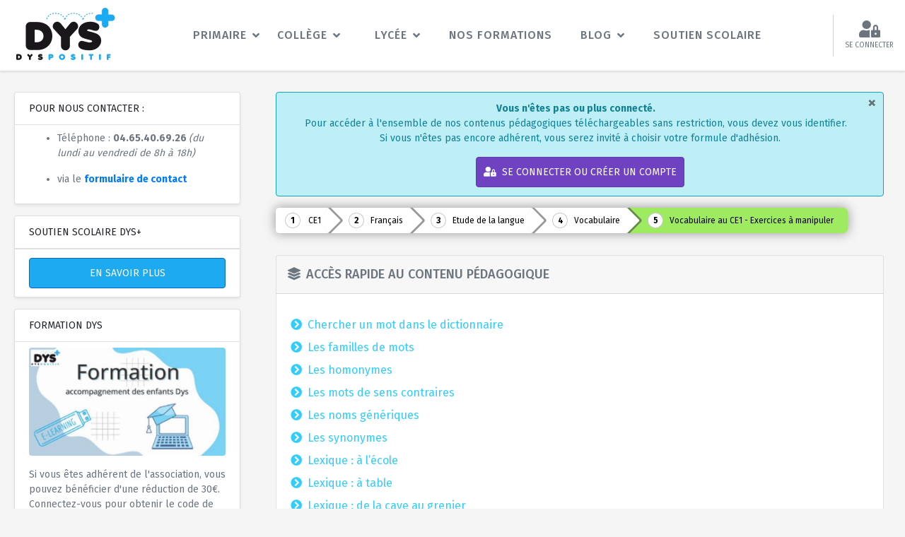

--- FILE ---
content_type: text/html; charset=UTF-8
request_url: https://www.dys-positif.fr/espace-adherent/37-competences-vocabulaire-au-ce1-exercices-a-manipuler
body_size: 9699
content:
<!DOCTYPE html>
<html lang="fr">
  <head>
    <base href="/espace-adherent/">
    <meta charset="utf-8">
    <meta name="viewport" content="width=device-width, initial-scale=1, shrink-to-fit=no">
    <meta name="author" content="DYS-POSITIF">
	<meta property="og:site_name" content="DYS-POSITIF" />
    <meta property="og:locale" content="fr_FR" />
	<meta property="og:type" content="website" />     
    <!-- dynamic metabalises -->
    <title>DYS-POSITIF | Fiche Vocabulaire au ce1 exercices a manipuler</title>
<meta name="description" content="Fiche pédagogique : Vocabulaire au ce1 exercices a manipuler. Retrouvez les exercices, leçons et évaluations adaptés aux élèves Dys sous forme de fiches à imprimer." />
<meta property="og:title" content="DYS-POSITIF | Fiche : Vocabulaire au ce1 exercices a manipuler" />
<meta property="og:description" content="Fiche pédagogique : Vocabulaire au ce1 exercices a manipuler. Retrouvez les exercices, leçons et évaluations adaptés aux élèves Dys sous forme de fiches à imprimer." />
<meta property="og:url" content="https://www.dys-positif.fr/espace-adherent/37-competences-vocabulaire-au-ce1-exercices-a-manipuler" />

<link rel="canonical" href="https://www.dys-positif.fr/espace-adherent/37-competences-vocabulaire-au-ce1-exercices-a-manipuler" />

<script type="application/ld+json">
{
    "@context": "http://schema.org",
    "@graph": [
    {
        //"@type": "CollectionPage",
        "@type": "Course",
        "@id": "https://www.dys-positif.fr/espace-adherent/37-competences-vocabulaire-au-ce1-exercices-a-manipuler/#webpage",
        "url": "https://www.dys-positif.fr/espace-adherent/37-competences-vocabulaire-au-ce1-exercices-a-manipuler",
        "inLanguage": "fr-FR",
        "provider": {
            "@type": "Organization",
            "name": "Dys-Positif",
            "sameAs": "https://www.dys-positif.fr"
        },       
                    "name": "Fiche : Vocabulaire au ce1 exercices a manipuler - Dys-Positif",
            "description": "Fiche pédagogique : Vocabulaire au ce1 exercices a manipuler. Retrouvez les exercices, leçons et évaluations adaptés aux élèves Dys sous forme de fiches à imprimer."
                  
    }
      ]
}
</script>

 
    <!-- Google tag (gtag.js) --> <script async src="https://www.googletagmanager.com/gtag/js?id=G-B3YG9201RZ"></script> <script> window.dataLayer = window.dataLayer || []; function gtag(){dataLayer.push(arguments);} gtag('js', new Date()); gtag('config', 'G-B3YG9201RZ'); </script>            
    <link rel="shortcut icon" type="image/x-icon" sizes="32x32" href="common-functions/img/favicon.png">

    <link rel="preload" href="/mg-plugins/bracket/lib/bootstrap/css/bootstrap.min.css" as="style">    
    <link rel="stylesheet" href="/mg-plugins/bracket/lib/bootstrap/css/bootstrap.min.css">
    
    <link rel="preload" href="/mg-plugins/bracket/lib/@fortawesome/fontawesome-free/css/all.min.css" as="style" onload="this.onload=null;this.rel='stylesheet'">
    <noscript><link rel="stylesheet" href="/mg-plugins/bracket/lib/@fortawesome/fontawesome-free/css/all.min.css"></noscript>

    <link rel="preload" href="https://fonts.googleapis.com/css?family=Fira+Sans:100,200,300,400,500,600,700&display=swap" as="style" onload="this.onload=null;this.rel='stylesheet'">
    <noscript><link rel="stylesheet" href="https://fonts.googleapis.com/css?family=Fira+Sans:100,200,300,400,500,600,700&display=swap"></noscript>

    <!-- custom css -->
    <link rel="stylesheet" href="common-functions/css/common.min.css?v=0.7">
    <link rel="stylesheet" href="common-functions/css/lg-common.min.css?v=0.7">        
    <link rel="stylesheet" href="css/fiche.css?v=0.7">   
   
  </head>

  <body>
  
    	    
	<!-- preloader page -->
    <div class="preloader-wrapper">
          <div class="preloader">
            <img src="common-functions/img/logo-chargement.png" alt="Chargement..." width="100" height="55">
            <div class="lds-hourglass"></div>
          </div>   
    </div>  
   

    <!-- loading ajax asynchronous -->
    <div class="preloader-wrapper2" id="modal-spinner">
          <div class="preloader">            
			<div class="lds-spinner">
			  <div></div><div></div><div></div><div></div><div></div><div></div><div></div><div></div><div></div><div></div><div></div><div></div>
			</div>		    
          </div>   
    </div>  
    
    <!-- used for synchrone waiting message (not used) -->
    <div class="preloader-wrapper2 hide" id="modal-spinner-wait" style="background: rgba(255, 255, 255, 0.8);">
          <div class="preloader bg-gray-100 pd-10  rounded-10" style="width:500px!important">            
			<div class="message tx-20 tx-roboto tx-italic" >Merci de patienter...</div>
            <div class="lds-spinner" style="position:relative;left:-80px;top:-50px;">
			    <div></div><div></div><div></div><div></div><div></div><div></div><div></div><div></div><div></div><div></div><div></div><div></div>
			</div>		    
          </div>   
    </div>     
    
    <!-- ********************************************************************************** header menu mobile -->    
    <nav class="mg-header-mobile navbar-light bg-light hidden-lg-up" id="header-menu">
    
        <!-- buttons in header -->
        <div class="d-flex justify-content-between">
            <div class="d-flex">            
                <button class="navbar-toggler" data-toggle="collapse" data-target="#class-menu"><i class="fas fa-bars tx-24"></i></button>           
                <a class="navbar-brand mx-3" href="home"><img src="common-functions/img/logo.png" height="40" width="72"></a>          
                <span class="bg-warning text-white tx-14 text-uppercase d-flex align-items-center p-2  hide"><i class="icon ion-alert-circled"></i>&nbsp;</span>
            </div>
                  
            <button class="navbar-toggler p-2 position-relative logged hide" data-toggle="collapse" data-target="#user-menu">
                <i class="fas fa-user-circle tx-24"></i>
                <span class="square-8 bg-success online xpos-absolute xt-10 xr-10 rounded-circle"></span>    
            </button>
                        
            <button class="navbar-toggler not-logged ">
                <a href="connexion" class="nav-link nav-link-profile d-flex flex-column p-0 text-center">              
                   <i class="fas fa-user-lock tx-24"></i>
                   <div class="tx-10 d-inline text-uppercase xmg-l-5 xmg-t-5 mt-1" style="white-space:nowrap;">Se connecter</div>
                </a>            
            </button>
                        
        </div>        
    
        <!-- group 2 menus content -->
        <div class="accordion-group pd-x-20">
               
            <!-- STANDARD menu ESPACE (NOT USED on LIGHT) -->
            <div class="collapse py-5 hide" id="class-menu" data-parent="#header-menu">                       
                <h6 class="text-uppercase">Espace adhérent</h6>
                <hr>
                <ul class="navbar-nav mr-auto text-uppercase" id="standard-menu">                                   
                    <!-- single menu -->
                    <li class="nav-item active"><a class="nav-link" href="gerer-mon-adhesion">Mon adhésion</a></li>
                    <li class="nav-item active"><a class="nav-link" href="gerer-mes-paiements">Gérer mes paiements</a></li>
                    <li class="nav-item active"><a class="nav-link" href="gerer-mon-compte">Gérer mon compte</a></li>
                </ul>   
                <hr>
                <a class="xnav-link text-uppercase" href="home"><i class="far fa-arrow-alt-circle-right tx-16 mr-2"></i>Revenir au contenu pédagogique</a>                                          
            </div>
            
            <!-- STANDARD menu CONTENU (used on LIGHT) -->
            <div class="collapse " id="class-menu" data-parent="#header-menu">
                               
                <ul class="navbar-nav mr-auto tx-14 p-4 text-uppercase" id="standard-menu">
                                    
                    <!-- primaire -->
                    <a class="nav-link dropdown-toggle" href="#" data-toggle="collapse" data-target="#primaire">Primaire</a>
                    <li class="xnav-item xdropdown collapse" id="primaire" data-parent="#standard-menu">
                    <div class="xdropdown-menu menu-primaire mobile">
                        <!-- dynamic content -->
                    </div>
                    </li>
                     
                    <!-- secondaire -->   
                    <a class="nav-link dropdown-toggle" href="#" data-toggle="collapse" data-target="#college">Collège</a>
                    <li class="xnav-item xdropdown collapse" id="college" data-parent="#standard-menu">
                    <div class="xdropdown-menu menu-college mobile">
                        <!-- dynamic content -->
                    </div>
                    </li>
                    
                    <!-- lycée -->   
                    <a class="nav-link dropdown-toggle" href="#" data-toggle="collapse" data-target="#lycee">Lycée</a>
                    <li class="xnav-item xdropdown collapse" id="lycee" data-parent="#standard-menu">
                    <div class="xdropdown-menu menu-lycee mobile">
                        <!-- dynamic content -->
                    </div>
                    </li>
                    
                    <!-- single menu -->
                    <li class="nav-item"><a class="nav-link menu-line" href="https://formations.dys-positif.fr/" target="_blank">Nos formations</a></li>
                    
                    <!-- blog -->
                    <a class="nav-link dropdown-toggle" href="#" data-toggle="collapse" data-target="#blog">Blog</a>
                    <li class="xnav-item xdropdown collapse" id="blog" data-parent="#standard-menu">
                    <div class="xdropdown-menu">                   
                        <a href="/dossier-dyslexie/" class="dropdown-item menu-line">Dyslexie</a> 
                        <a href="/dossier-tdah/" class="dropdown-item menu-line">TDAH</a>  
                        <a href="/dossier-dysorthographie/" class="dropdown-item menu-line">Dysorthographie</a>  
                        <a href="/dossier-dyscalculie/" class="dropdown-item menu-line">dyscalculie</a>  
                        <a href="/dossier-dyspraxie/" class="dropdown-item menu-line">dyspraxie</a>  
                        <a href="/dossier-dysgraphie/" class="dropdown-item menu-line">dysgraphie</a>  
                        <a href="/dossier-dysphasie/" class="dropdown-item menu-line">dysphasie</a>  
                        <a href="/dossier-tsa/" class="dropdown-item menu-line">tsa</a>  
                        <a href="/dossier-haut-potentiel/" class="dropdown-item menu-line">HP / EIP</a>           
                    </div>
                    </li>
                 
                    <!-- MGI 2025 11 03 : replace by soutien scolaire -->
                    <!--         
                    <li class="nav-item"><a class="nav-link menu-line" href="/annuaire-professionnels">Nos professionnels</a></li>
                    -->
                    <li class="nav-item"><a class="nav-link menu-line" href="/soutien-scolaire-a-domicile-pour-les-eleves-en-difficulte-dys/">Soutien scolaire</a></li>
                   
                   
                </ul>      
                          
            </div>
            <!-- end standard menu -->            
    
            <!-- LOGIN MENU -->
            <div class="collapse text-secondary" id="user-menu"  data-parent="#header-menu">            
                
                <div class="text-center pt-4 pd-b-10 border-top">           
                Compte : <strong>-</strong>
                </div>                      
                <hr>                 
                <ul class="list-unstyled user-profile-nav text-uppercase">
                <li><a href="gerer-mon-adhesion"><i class="fas fa-user-circle tx-20 text-info mr-1"></i> Espace adhérent</a></li>  
                <li><a href="javascript:logout();"><i class="fas fa-power-off tx-20 text-info mr-1"></i> Se déconnecter</a></li>
                </ul>
                        
            </div>
            <!-- end login menu -->
        
        </div>
        
    </nav>    
    <!-- end menu mobile -->
    

    <!-- **************************************************************************************************** header menu tablet/pc -->
     <div class="xbr-header mg-header d-flex hidden-md-down">
        
        <div class="xpd-x-20 d-flex align-items justify-content-between w-100 flex-column flex-md-row">
        
            <div class="mg-b-0 row header-logo-container">
                <div class="xcol"><div class="vertical-text bg-warning tx-12 text-center lh-1 text-white text-uppercase hide"><i class="icon ion-alert-circled"></i>&nbsp;</div></div>
                <div class="xcol header-logo"><a href="home"><img src="common-functions/img/logo-large.png" width="145" height="80" alt="logo association dys+" title="Revenir à la page d'accueil"></a></div>                
            </div>
            
            <!-- center -->
            <div class="d-flex align-items-center justify-content-center w-100 header-main-menu">
            
                <!-- menu primaire -->
                <div class=" dropdown text-uppercase tx-medium tx-16 tx-spacing-2">
                    <a href="" class="xd-inline-block" data-toggle="dropdown">
                        <div class="xht-45 d-flex align-items-center justify-content-center">
                            <span class="mr-2">Primaire</span>
                            <i class="fa fa-angle-down xmg-l-10"></i>
                        </div>
                    </a>
                    <div class="dropdown-menu mt-2">
                        <nav class="nav nav-style-2 flex-column menu-primaire large">
                            <!-- dynamic content -->                        
                        </nav>
                    </div>
                </div>
                      
                <!-- menu secondaire -->
                <div class="dropdown text-uppercase tx-16 tx-medium tx-spacing-2  px-4">
                    <a href="" class="xd-inline-block" data-toggle="dropdown">
                        <div class="xht-45 d-flex align-items-center justify-content-center">
                            <span class="mr-2">Collège</span>
                            <i class="fa fa-angle-down xmg-l-10"></i>
                        </div>
                    </a>
                    <div class="dropdown-menu mt-2">
                        <nav class="nav nav-style-2 flex-column  menu-college large">
                            <!-- dynamic content -->
                        </nav>
                    </div>
                </div>
                
                <!-- menu lycée -->
                <div class="dropdown text-uppercase tx-16 tx-medium tx-spacing-2  px-4">
                    <a href="" class="xd-inline-block" data-toggle="dropdown">
                        <div class="xht-45 d-flex align-items-center justify-content-center">
                            <span class="mr-2">Lycée</span>
                            <i class="fa fa-angle-down xmg-l-10"></i>
                        </div>
                    </a>
                    <div class="dropdown-menu mt-2">
                        <nav class="nav nav-style-2 flex-column  menu-lycee large">
                            <!-- dynamic content -->
                        </nav>
                    </div>
                </div>
                
               
                <ul class="nav xnav-gray-600 active-info text-uppercase tx-16 tx-medium tx-spacing-2 flex-column flex-sm-row justify-content-center other-menu" role="tablist">
                    <li class="nav-item"><a class="nav-link menu-line" href="https://formations.dys-positif.fr/" target="_blank">Nos Formations</a></li>
                </ul>
                
                <!-- blog -->
                <div class="dropdown text-uppercase tx-16 tx-medium tx-spacing-2  px-4">
                    <a href="" class="xd-inline-block" data-toggle="dropdown">
                    <div class="xht-45 d-flex align-items-center justify-content-center">
                    <span class="mr-2">Blog</span>
                    <i class="fa fa-angle-down xmg-l-10"></i>
                    </div>
                    </a>
                    <div class="dropdown-menu mt-2">
                    <nav class="nav nav-style-2 flex-column">
                        <a href="/dossier-dyslexie/" class="nav-link menu-line">Dyslexie</a>
                        <a href="/dossier-tdah/" class="nav-link menu-line">TDAH</a>  
                        <a href="/dossier-dysorthographie/" class="nav-link menu-line">Dysorthographie</a>  
                        <a href="/dossier-dyscalculie/" class="nav-link menu-line">dyscalculie</a>  
                        <a href="/dossier-dyspraxie/" class="nav-link menu-line">dyspraxie</a>  
                        <a href="/dossier-dysgraphie/" class="nav-link menu-line">dysgraphie</a>  
                        <a href="/dossier-dysphasie/" class="nav-link menu-line">dysphasie</a>  
                        <a href="/dossier-tsa/" class="nav-link menu-line">tsa</a>  
                        <a href="/dossier-haut-potentiel/" class="nav-link menu-line">HP / EIP</a>                                       
                    </nav>
                    </div>
                </div>

                <!-- MGI 2025 11 03 : replace by soutien scolaire -->
                <!--         
                <ul class="nav xnav-gray-600 active-info text-uppercase tx-16 tx-medium tx-spacing-2 flex-column flex-sm-row justify-content-center other-menu" role="tablist">               
                    <li class="nav-item"><a class="nav-link menu-line" href="/annuaire-professionnels">Nos professionnels</a></li>
                </ul> 
                -->
                <ul class="nav xnav-gray-600 active-info text-uppercase tx-16 tx-medium tx-spacing-2 flex-column flex-sm-row justify-content-center other-menu" role="tablist">               
                    <li class="nav-item"><a class="nav-link menu-line" href="/soutien-scolaire-a-domicile-pour-les-eleves-en-difficulte-dys/">Soutien scolaire</a></li>
                </ul> 
                
                
            </div>
            <!-- end center -->
            
      </div>
      
      
        
    <!-- MENU LOGIN -->  
    <div class="xbr-header-right mg-header-right d-flex align-items-center">
        <nav class="nav">
        
            <!-- OPTION 1 : user is not logged -->                     
            <div class="dropdown not-logged ">
                <a href="connexion" class="nav-link nav-link-profile d-flex flex-column text-center">              
                   <i class="fas fa-user-lock tx-24"></i>
                   <div class="tx-10 text-uppercase  mt-1" style="white-space:nowrap;">Se connecter</div>
                </a>
            </div>            
            
            <!-- OPTION 2 : user is logged -->       
            <div class="dropdown logged hide">                    
            <!-- name visible in header -->
            <a href="" class="nav-link nav-link-profile d-flex flex-column p-2 text-center" data-toggle="dropdown">                                   
            <i class="fas fa-user-circle tx-24"></i>
            <div class="tx-10 d-inline text-uppercase mt-1" style="white-space:nowrap;">mon compte</div>
            <span class="square-8 bg-success rounded-circle online"></span>                      
            </a>                   
            <!-- dropdown functions -->
            <div class="dropdown-menu xdropdown-menu-header">
            <div class="text-center">
            <img src="common-functions/img/logo.png" alt="Logo association Dys-positif" width="100" height="55">
            <hr>
            <h6>Votre compte</h6>
            <p>-</p>
            </div>                      
            <hr> 
            <ul class="list-unstyled user-profile-nav">
            <li><a href="gerer-mon-adhesion"><i class="fas fa-user-circle tx-20 text-info mr-1"></i> Espace adhérent</a></li>  
            <li><a href="javascript:logout();"><i class="fas fa-power-off tx-20 text-info mr-1"></i> Se déconnecter</a></li>
            </ul>
            </div>
            </div>        
        </nav>
      </div>
      <!-- end menu LOGIN -->      

    </div>
    <!-- end TABLET/PC -->   
    
    
    <!-- ########## HIDDEN ELEMENTS ########## --> 
   
    <div id="dialog-modal" class="modal fade application-modal">
      <div class="modal-dialog modal-dialog-centered" role="document">
        <div class="modal-content tx-size-sm">
          <div class="modal-body text-center pd-y-2">
            <button type="button" class="close" data-dismiss="modal" aria-label="Close"><span aria-hidden="true">&times;</span></button>            
            <i class="icon awesome fas fa-check circle-icon tx-danger m-3 color-dialog"></i>            
            <h4 class="tx-danger title color-dialog">Dialog Title</h4>
            <p class="tx-20 text-muted message">Dialog Message</p>            
            <div class="buttons-bottom d-flex flex-column flex-md-row justify-content-center mb-1">
            <button type="button" class="btn btn-outline-danger text-uppercase px-5 m-1 small" data-dismiss="modal" aria-label="Close" id="button-dialog-modal-close">Annuler</button>
            <button type="button" class="btn btn-danger text-uppercase px-5 m-1 small" data-dismiss="modal" aria-label="Close" id="button-dialog-modal">Continuer</button>
            </div>
          </div>
        </div>
      </div>
    </div>
    <a href="" class="hide" id="button-open-error" data-toggle="modal" data-target="#dialog-modal"></a>

     
    <div class="mg-wrapper">
      <div class="mg-center-panel">
            <div class="mg-menu-left menu-gauche hidden-md-down">        
        <!-- template -->
        <div class="card mb-3 shadow-sm template menu-item hide">
            <div class="card-header bg-white text-uppercase tx-14 titre">Titre menu</div>
            <div class="card-body py-2 image">
                <a href="#" target="_blank"><img class="img-fluid-100 rounded center-div" width="300" height="250" src=""></a>
            </div>
            <div class="card-body text-muted tx-14 py-2 texte">Texte libre</div>
            <div class="card-footer tx-center bg-white bouton">
                <a href="#" class="btn btn-primary w-100 text-uppercase tx-14" target="_blank">Libellé bouton</a>
            </div>
        </div>
    </div>        <div class="mg-mainpanel container-fiche">  

    <!-- contenu -->
    <div class="br-pagebody">

        <!-- adhesion alerts -->
                            <!-- alerte AUCUNE adhésion -->  
                    <div class="alert alert-info text-center tx-14 alerte-adhesion alerte-aucune hide" role="alert">
                        <button type="button" class="close" data-dismiss="alert" aria-label="Close"><span aria-hidden="true">&times;</span></button>                        
                        <p>
                        <strong>Vous n'êtes pas encore adhérent ?</strong><br> 
                        Pour accéder à l'ensemble de nos contenus pédagogiques téléchargeables et à notre plate-forme d'exercice en ligne,
                        vous devez adhérer à l'association DYS-POSITIF. Plusieurs formules disponibles selon votre profil.
                        </p>
                        <a href="adherer-association" title="Adhérer à l'association" class="btn btn-purple text-uppercase tx-14"><i class="fas fa-users"></i>&nbsp; Adhérer à l'association DYS-POSITIF</a>                  
                    </div>
                    
                    <!-- alert DECONNECTE -->
                    <div class="alert alert-info text-center tx-14 alerte-adhesion alerte-deconnecte hide" role="alert">
                        <button type="button" class="close" data-dismiss="alert" aria-label="Close"><span aria-hidden="true">&times;</span></button>                        
                        <p>
                        <strong>Vous n'êtes pas ou plus connecté.</strong><br> 
                        Pour accéder à l'ensemble de nos contenus pédagogiques téléchargeables sans restriction, vous devez vous identifier. 
                        <br>Si vous n'êtes pas encore adhérent, vous serez invité à choisir votre formule d'adhésion.
                        </p>
                        <a href="connexion" title="Se connecter au site" class="btn btn-purple text-uppercase tx-14"><i class="fas fa-user-lock mg-r-10"></i>&nbsp; Se connecter ou créer un compte</a>                  
                    </div>
                    
                    <!-- alert valable pour EXPIRE, ANNULE, CLOTURE -->
                    <div class="alert alert-warning text-center tx-14 alerte-adhesion alerte-cloture hide" role="alert">
                        <button type="button" class="close" data-dismiss="alert" aria-label="Close"><span aria-hidden="true">&times;</span></button>                       
                        <p>
                        <strong>Votre adhésion n'est plus active<span class="alerte-expire-text"></span></strong>.<br> 
                        Pour accéder à l'ensemble de nos contenus pédagogiques téléchargeables sans restriction et à notre plateforme d’exercices en ligne,  
                        vous devez renouveler votre adhésion.
                        </p>
                        <a href="adherer-association" title="Renouveler votre adhésion" class="btn btn-purple text-uppercase tx-14"><i class="fas fa-sync-alt mg-r-10"></i>&nbsp; Renouveler votre adhésion</a>                  
                    </div>   		
                    
                    <!-- alert ANOMALIE -->
                    <div class="alert alert-warning text-center tx-14 pb-0 alerte-adhesion alerte-anomalie tx-14 hide" role="alert">
                        <button type="button" class="close" data-dismiss="alert" aria-label="Close"><span aria-hidden="true">&times;</span></button>                        
                        <p>
                        <strong>Une anomalie a été détectée sur votre adhésion</strong>.<br> 
                        Si le problème persiste, veuillez nous contacter pour nous permettre de la corriger dès que possible.
                        </p>
                    </div>  
                    
                    <!-- alert adhésion ACTIVE -->
                    <div class="alert alert-success text-center tx-14 pb-0 alerte-adhesion alerte-en-cours hide" role="alert">
                        <button type="button" class="close" data-dismiss="alert" aria-label="Close"><span aria-hidden="true">&times;</span></button>
                        <p>
                        <strong>Votre adhésion est à jour.</strong><br>                         
                        Accédez aux contenus pédagogiques téléchargeables et à notre plate-forme d'exercice en ligne,
                        selon la formule choisie.
                        </p>
                    </div>
                    
                    <!-- alerte INVITE ENSEIGNANT -->  
                    <div class="alert alert-info text-center tx-14 pb-0 alerte-adhesion alerte-invite-enseignant hide" role="alert">
                        <button type="button" class="close" data-dismiss="alert" aria-label="Close"><span aria-hidden="true">&times;</span></button>                        
                        <p>
                        <strong>Vous êtes notre invité !</strong><br> 
                        Vous avez accès aux contenus pédagogiques correspondant à l'adhésion de votre établissement.
                    </div> 
                    <!-- alerte INVITE ENFANT -->  
                    <div class="alert alert-info text-center tx-14 pb-0 alerte-adhesion alerte-invite-enfant hide" role="alert">
                        <button type="button" class="close" data-dismiss="alert" aria-label="Close"><span aria-hidden="true">&times;</span></button>                       
                        <p>
                        <strong>Tu es notre invité !</strong><br> 
                        Tu peux accéder aux contenus pédagogiques correpondants aux niveaux de classe de l'adhésion rattachée à ton compte.
                    </div> 		 
           
        <!-- generic alerts -->
        
        <!-- alert GENERIC ACTION success -->
        
        <div class="alert alert-info alerte-generic template alerte-info-action hide" role="alert">
          <button type="button" class="close" data-dismiss="alert" aria-label="Close"><span aria-hidden="true">&times;</span></button>
          <div class="d-flex align-items-center justify-content-start">
            <i class="fas fa-info-circle tx-24"></i>            
            <span class="message ml-2 tx-14"></span>
          </div>
        </div>
        
        <div class="alert alert-success alerte-generic template alerte-success-action hide" role="alert">
          <button type="button" class="close" data-dismiss="alert" aria-label="Close"><span aria-hidden="true">&times;</span></button>
          <div class="d-flex align-items-center justify-content-start">
            <i class="fas fa-check-circle tx-24"></i>
            <span class="message ml-2 tx-14"></span>
          </div>
        </div>
        
        <div class="alert alert-danger alerte-generic template alerte-error-action hide" role="alert">
          <button type="button" class="close" data-dismiss="alert" aria-label="Close"><span aria-hidden="true">&times;</span></button>
          <div class="d-flex align-items-center justify-content-start">            
            <i class="fas fa-times-circle tx-24"></i>
            <span class="message ml-2 tx-14"></span>
          </div>
        </div>
        
        <div class="alert alert-warning alerte-generic template alerte-warning-action hide" role="alert">
          <button type="button" class="close" data-dismiss="alert" aria-label="Close"><span aria-hidden="true">&times;</span></button>
          <div class="d-flex align-items-center justify-content-start">            
            <i class="fas fa-exclamation-triangle tx-24"></i>           
            <span class="message ml-3 tx-14"></span>
          </div>
        </div> 
    
        <!-- large device menu -->
        <div class="breadcrumb2 flat hidden-md-down container-ariane">
            <a href="contenu-pedagogique" class="btn-crumb-recherche classe" title="">-</a>
            <a href="contenu-pedagogique" class="btn-crumb-recherche matiere" title="">-</a>
            <a href="contenu-pedagogique" class="btn-crumb-recherche domaine" title="">-</a>
            <a href="contenu-pedagogique" class="btn-crumb-recherche sousdomaine" title="">-</a>
            <a href="#" class="active btn-crumb-competence disabled groupe" title="">-</a>
        </div> 
        
        <!-- mobile menu -->
        <div class="breadcrumb2 flat hidden-lg-up w-100 container-ariane">
            <a href="#" class="btn-crumb-recherche hide w-100 fake" title=""></a>
            <a href="#" class="btn-crumb-recherche w-100 classe" title="">-</a>
            <a href="#" class="btn-crumb-recherche w-100 ml-1 matiere" title="">-</a>
            <a href="#" class="btn-crumb-recherche w-100 ml-2 domaine" title="">-</a>
            <a href="#" class="btn-crumb-recherche  w-100 ml-3 sousdomaine" title="">-</a>
            <a href="#" class="active btn-crumb-competence disabled w-100 ml-4 groupe" title="">-</a>
        </div> 
        
        <!-- présentation groupe --> 
        <div class="card my-4 container-presentation-groupe">        		
            <div class="card-header py-1 px-2 bg-reef text-white d-flex justify-content-between">
                <h6 class="tx-18 mt-2"><span class="text-uppercase">Présentation </span> - <span class="font-italic titre">-</span></h6>
                <div class="card-option tx-24"><a href="#" class="btn btn-light btn-icon rounded-circle tx-20 text-secondary btn-close-list"><div><i class="fas fa-times"></i></div></a></div>	              
            </div>
            <div class="card-body text-muted contenu">                
                <!-- dynamic html content -->    
            </div>
        </div>
        <!-- fin présentation groupe --> 
        
        <div class="container-generic-alert"></div>           
    
        <!-- accès rapide -->
        <div class="card my-4">
            <div class="card-header p-3 text-muted">
                <h6 class="tx-14 tx-md-18 m-0 text-uppercase"><i class="fas fa-layer-group mr-2"></i>Accès rapide au contenu pédagogique</h6>                               
            </div>
                
            <div class="card-body py-4 tx-16">                
                <div class="button-list mb-4 single always-one-selected filter-shortcuts hide">
                    <button class="btn btn-primary selected text-uppercase mr-2 mt-2" data-value="ALL">TOUT AFFICHER</button>
                    <button class="btn btn-outline-primary text-uppercase mr-2 mt-2 template hide" data-value="0">-</button>
                </div>                
                <div class="fiche-raccourcis">
                    <a href="#" title="" class="d-block mt-2 raccourci-item template hide">
                        <i class="fas fa-chevron-circle-right mr-2"></i><span class="titre">-</span>
                        <span class="tx-success libre hide" title="Contenu en accès libre">(<i class="fas fa-gift"></i> Accès libre)</span>
                        <div class="tx-12 text-muted font-italic ml-4 tags"><i class="fas fa-tag mr-1"></i><span>DYSLEXIE</span></div>
                    </a>
                </div>
            </div>
        </div> 
        <!-- fin accès rapide -->     
                        
        <!-- notions abordées --> 
        <div class="card my-4 container-notions hide">        		
            <div class="card-header bg-reef text-white px-2 py-1 d-flex justify-content-between">
                <h6 class="tx-18 m-2"><span class="text-uppercase">Notion abordées </span> - <span class="text-italic titre-notion">-</span></h6>
                <div class="card-option"><a href="#" class="btn btn-light btn-icon rounded-circle tx-20 text-secondary btn-close-list"><div><i class="fas fa-times"></i></div></a></div>	              
            </div>
            <div class="card-body text-muted contenu-notion">                
                <!-- dynamic html content -->  
            </div>
        </div>
        <!-- fin notions abordées -->
        
        <!-- access alert -->
        <div class="alert alert-warning alert-bordered alert-contenu hide" role="alert">
            <button type="button" class="close" data-dismiss="alert" aria-label="Close"><span aria-hidden="true">&times;</span></button>
            <div class="d-flex xalign-items-center justify-content-start">
              <i class="fas fa-exclamation-triangle tx-24 tx-warning"></i>
              <span class="message ml-3 tx-14"></span>
            </div>
        </div> 
                        
        <!-- contenus téléchargeables --> 
        <div class="card my-4 container-telechargements hide">        		
            <div class="card-header bg-reef text-white px-2 py-1 d-flex justify-content-between" >
                <h6 class="tx-18 m-2"><span class="text-uppercase">Contenus téléchargeables </span> - <span class="font-italic titre-telechargement">-</span></h6>
                <div class="card-option"><a href="#" class="btn btn-light btn-icon rounded-circle tx-20 text-secondary btn-close-list"><div><i class="fas fa-times"></i></div></a></div>	              
            </div>
                        
            <!-- liste des fichiers -->
            <div class="card-body px-2"> 
                <div class="table-wrapper" >
					<table id="table-files" class="table display responsive cursor-pointer tx-20" width="100%">
		              <thead class="hide">
		                <tr>
		                  <th></th>	
                          <th>Type</th>
		                  <th>Fichiers à télécharger</th>		                  	                     
		                </tr>
		              </thead>
		            </table>
		    	</div>
            </div>        
            
            <div class="card-footer tx-center d-flex flex-column flex-md-row justify-content-between footer-download">                           
                <a href="" class="btn btn-primary btn-with-icon text-uppercase tx-16 mt-2 btn-download-selection">
                    <div><span class="icon"><i class="fas fa-tasks"></i></span><span class="text">Télécharger la sélection</span></div>
                </a>                
                <a href="" class="btn btn-primary btn-with-icon text-uppercase tx-16 mt-2 btn-download-all">
                    <div><span class="icon"><i class="fas fa-cloud-download-alt"></i></span><span class="text">Tout télécharger</span></div>
                </a>                
            </div>      
        </div>
        <!-- fin contenu téléchargeable -->                      
    </div>

</div><!-- mg-mainpanel -->      
      </div>
      <!-- height of content -->
<footer class="mg-footer">
    <div class="card mg-footer-container">
        <div class="card-body mg-footer-content">
            <div class="card-columns column-count-3 menu-bas-page">            
                <div class="card shadow-sm template menu-item hide my-2">
                    <div class="card-header bg-white text-dark tx-14 text-uppercase titre">Titre menu</div>
                    <div class="card-body image p-3">
                        <a href="#" target="_blank"><img class="img-fluid-100 rounded center-div" width="250" height="140" src="" style="max-width:250px"></a>
                    </div>
                    <div class="card-body py-2 texte text-muted tx-14">Texte libre</div>
                    <div class="card-footer text-center bg-white bouton">
                        <a href="#" class="btn btn-primary w-100 text-uppercase tx-12" target="_blank">Libellé bouton</a>
                    </div>
                </div>             
            </div>
        </div>
        <div class="card-footer text-muted tx-14 mg-footer-bottom">
            <div class="d-flex justify-content-between align-items-center flex-wrap">
                <div class="d-flex align-items-center"><div>Copyright &copy; 2015-2025 DYS-POSITIF. Tous droits réservés. / <a href="/mentions-legales">Mentions légales</a></div></div>
                <div class="d-flex align-items-center tx-20">
                    <span class="mr-2 tx-14">Suivez-nous : </span>
                    <!-- MGI 2025 11 05 : update links -->
                    <a href="https://www.facebook.com/dyspositif" target="_blank" class="mr-3 " title="Dys-positif sur Facebook"><i class="fab fa-facebook"></i></a>
                    <a href="https://www.instagram.com/dyspositif" class="mr-3 " target="_blank" title="Dys-positif sur Instagram"><i class="fab fa-instagram-square"></i></a>                    
                    <a href="https://www.tiktok.com/@dyspositif1" target="_blank" class="mr-3 " title="Dys-positif sur TikTok"><i class="fab fa-tiktok"></i></a>
                    <a href="https://www.youtube.com/@dys-positif" target="_blank" class="mr-3 " title="Dys-positif sur YouTube"><i class="fab fa-youtube"></i></a>
                    <a href="https://www.linkedin.com/company/dyspositif/" target="_blank" class="mr-3 " title="Dys-positif sur LinkedIn"><i class="fab fa-linkedin"></i></a>
                </div>
            </div>
        </div>
    </div>
</footer>
 
<!-- force same height in line 
<footer class="mg-footer">
    <div class="row menu-bas-page p-4 mg-footer-container">            
        <div class="template col-md-4 m-0 p-3 menu-item hide">
            <div class="card h-100 p-0 m-0">
                <div class="card-header bg-white tx-gray-900 text-uppercase titre">Titre menu</div>
                <div class="card-body pd-x-20 pd-y-5 image">
                    <a href="#" target="_blank"><img class="img-fluid rounded center-div mg-y-5" src=""></a>
                </div>
                <div class="card-body pd-x-20 pd-y-5 texte">Texte libre</div>
                <div class="card-footer tx-center bg-white bouton">
                    <a href="#" class="btn btn-primary w-100 text-uppercase tx-12" target="_blank">Libellé bouton</a>
                </div>
            </div> 
        </div>            
    </div>
</footer>  
-->    </div>
    
    <script src="/mg-plugins/bracket/lib/jquery/jquery.min.js"></script>
    <script src="/mg-plugins/bracket/lib/bootstrap/js/bootstrap.bundle.min.js"></script>
    <script src="/mg-plugins/bracket/lib/perfect-scrollbar/perfect-scrollbar.min.js"></script>
    
    
    <script src="/mg-plugins/bracket/lib/moment/min/moment.min.js"></script>
    <script src="/mg-plugins/bracket/lib/moment/locale/fr.js"></script>
    
    <script src="/mg-plugins/bracket/lib/datatables.net/js/jquery.dataTables.min.js"></script>
    <script src="/mg-plugins/bracket/lib/datatables.net-dt/js/dataTables.dataTables.min.js"></script>
    <script src="/mg-plugins/bracket/lib/datatables.net-responsive/js/dataTables.responsive.min.js"></script>
    <script src="/mg-plugins/bracket/lib/datatables.net-responsive-dt/js/responsive.dataTables.min.js"></script>    
    <script src="/mg-plugins/bracket/lib/datatables.net/js/datetime-moment.js"></script>
    
    <!-- custom js -->
    <script src="common-functions/js/common.min.js?v=0.7"></script>
    <script src="common-functions/js/common-form.min.js?v=0.7"></script>
    <script src="js/common-header.js?v=0.7"></script>
    <script src="js/common-contenu.js?v=0.7.5"></script>
    <script src="js/fiche-contenu.js?v=0.7.5"></script>
    
    <script>
    var GROUPE_ID = "0"; 
    var GROUPE_ID = "37";    </script>
        
  </body>
</html>


--- FILE ---
content_type: text/html; charset=UTF-8
request_url: https://www.dys-positif.fr/espace-adherent/php/header-load.php
body_size: 223
content:
{"classes":[{"code":"6EME","libelle":"6\u00e8me","groupe":"college","cla_order_by":"6"},{"code":"5EME","libelle":"5\u00e8me","groupe":"college","cla_order_by":"7"},{"code":"4EME","libelle":"4\u00e8me","groupe":"college","cla_order_by":"8"},{"code":"3EME","libelle":"3\u00e8me","groupe":"college","cla_order_by":"9"},{"code":"SEGPA-6EME","libelle":"6\u00e8me SEGPA","groupe":"college","cla_order_by":"20"},{"code":"COLLEGE","libelle":"Outils \/ Autres","groupe":"college","cla_order_by":"90"},{"code":"2NDE","libelle":"Seconde","groupe":"lycee","cla_order_by":"0"},{"code":"1ERE","libelle":"Premi\u00e8re","groupe":"lycee","cla_order_by":"2"},{"code":"CP","libelle":"CP","groupe":"primaire","cla_order_by":"1"},{"code":"CE1","libelle":"CE1","groupe":"primaire","cla_order_by":"2"},{"code":"CE2","libelle":"CE2","groupe":"primaire","cla_order_by":"3"},{"code":"CM1","libelle":"CM1","groupe":"primaire","cla_order_by":"4"},{"code":"CM2","libelle":"CM2","groupe":"primaire","cla_order_by":"5"},{"code":"PRIMAIRE","libelle":"Outils \/ Autres","groupe":"primaire","cla_order_by":"90"}],"status":"success","action":"LOAD_HEADER_MENU_CLASS"}

--- FILE ---
content_type: text/html; charset=UTF-8
request_url: https://www.dys-positif.fr/espace-adherent/php/header-load.php
body_size: 1408
content:
{"menu_image_path":"\/mg-media\/menu-gauche\/","menus":[{"id":"65","titre":"POUR NOUS CONTACTER :","texte":"<ul><li>T\u00e9l\u00e9phone : <b>04.65.40.69.26 <\/b><i>(du lundi au vendredi de 8h \u00e0 18h)<\/i><\/li><\/ul><ul><li>via le <a href=\"https:\/\/www.dys-positif.fr\/formulaire-de-contact\/\" target=\"_blank\"><b>formulaire de contact<\/b><\/a><\/li><\/ul>","libelle":null,"lien":"#","extension":null,"acces":"TOUS","timestamp":"1748324016"},{"id":"3","titre":"Soutien scolaire DYS+","texte":null,"libelle":"En savoir plus","lien":"https:\/\/www.dys-positif.fr\/soutien-scolaire-a-domicile-pour-les-eleves-en-difficulte-dys","extension":null,"acces":"TOUS","timestamp":"1757854739"},{"id":"23","titre":"Formation DYS","texte":"Si vous \u00eates adh\u00e9rent de l'association, vous pouvez b\u00e9n\u00e9ficier d'une r\u00e9duction de 30\u20ac. Connectez-vous pour obtenir le code de r\u00e9duction.","libelle":"Inscrivez-vous","lien":"https:\/\/formations.dys-positif.fr","extension":"png","acces":"NON-CONNECTE","timestamp":"1757854651"},{"id":"64","titre":"En quoi pouvons-nous vous aider ?","texte":"<p>Si vous ne connaissez pas encore l'association Dys-Positif, vous pouvez nous d\u00e9couvrir en cliquant sur le bouton ci-dessous.<\/p>","libelle":"D\u00e9couvrez notre association","lien":"https:\/\/www.dys-positif.fr\/en-quoi-lassociation-dys-positif-peut-elle-vous-aider\/","extension":null,"acces":"NON-CONNECTE","timestamp":"1742851746"},{"id":"68","titre":"BILAN ORTHOPHONIQUE","texte":null,"libelle":"BILAN ORTHOPHONIQUE","lien":"https:\/\/www.dys-positif.fr\/demande-de-bilan-orthophonique\/","extension":"jpg","acces":"TOUS","timestamp":"1748323978"},{"id":"27","titre":null,"texte":"<div class=\"menu-search d-flex flex-column\">\n<div>\n<form method=\"get\" action=\"\/\"><input type=\"text\" class=\"form-control tx-16 mt-2\" value=\"\" name=\"s\" placeholder=\"Recherche par mots-cl\u00e9s\"><\/form>\n<\/div> \n<div class=\"my-2\">\n<label class=\"rdiobox text-uppercase\"><input name=\"search_choice\" type=\"radio\" value=\"wordpress\" checked=\"\"><span>&nbsp; sur articles\/actualit\u00e9s<\/span><\/label>\n<label class=\"rdiobox text-uppercase\"><input name=\"search_choice\" type=\"radio\" value=\"contenu\"><span>&nbsp; sur contenus p\u00e9dagogiques<\/span><\/label>\n<\/div> \n<div class=\"mb-1\">\n<a href=\"#\" class=\"btn btn-primary w-100 text-uppercase tx-14 btn-search-menu\">Rechercher<\/a>\n<\/div>    \n<\/div>","libelle":null,"lien":"#","extension":null,"acces":"TOUS","timestamp":"1725023473"},{"id":"59","titre":"Des professionnels \u00e0 votre \u00e9coute","texte":null,"libelle":"Annuaire des professionnels","lien":"https:\/\/www.dys-positif.fr\/annuaire-professionnels\/recherche","extension":"jpg","acces":"TOUS","timestamp":"1714454225"},{"id":"4","titre":"Les troubles DYS","texte":"Pour mieux comprendre les troubles des apprentissages, de nombreux articles sont disponibles sur :<ul>\n\t<li><a href=\"https:\/\/www.dys-positif.fr\/dossier-dyslexie\" target=\"_blank\">Dyslexie<\/a><\/li>\n\t<li><a href=\"https:\/\/www.dys-positif.fr\/dossier-dysorthographie\" target=\"_blank\">Dysorthographie<\/a><\/li>\n\t<li><a href=\"https:\/\/www.dys-positif.fr\/dossier-dyscalculie\" target=\"_blank\">Dyscalculie<\/a><\/li>\n\t<li><a href=\"https:\/\/www.dys-positif.fr\/dossier-dysgraphie\" target=\"_blank\">Dysgraphie<\/a><\/li>\n\t<li><a href=\"https:\/\/www.dys-positif.fr\/dossier-dyspraxie\" target=\"_blank\">Dyspraxie<\/a><\/li>\n\t<li><a href=\"https:\/\/www.dys-positif.fr\/dossier-dysphasie\" target=\"_blank\">Dysphasie<\/a><\/li>\n\t<li><a href=\"https:\/\/www.dys-positif.fr\/dossier-tdah\/\" target=\"_blank\">TDA-H<\/a><\/li>\n<li><a href=\"https:\/\/www.dys-positif.fr\/dossier-haut-potentiel\/\" target=\"_blank\">HP \/ EIP<\/a><\/li>\n<\/ul>","libelle":null,"lien":"#","extension":null,"acces":"TOUS","timestamp":"1727447144"}],"source":"MENU-GAUCHE","status":"success","action":"LOAD_DYNAMIC_MENU"}

--- FILE ---
content_type: text/html; charset=UTF-8
request_url: https://www.dys-positif.fr/espace-adherent/php/header-load.php
body_size: 581
content:
{"menu_image_path":"\/mg-media\/menu-bas-page\/","menus":[{"id":"60","titre":"NOTRE SELECTION DE...","texte":"<strong><ul>\n\t<li><a href=\"https:\/\/www.dys-positif.fr\/fournitures-scolaires-adaptees-aux-troubles-dys\/\">Fournitures scolaires adapt\u00e9es<\/a><\/li><\/ul><ul>\n\t<li><a href=\"https:\/\/www.dys-positif.fr\/category\/jeux-ludo-educatifs\/\">Jeux ludo-\u00e9ducatifs<\/a><\/li><\/ul><ul>\n\t<li><a href=\"https:\/\/www.dys-positif.fr\/category\/astuces-pour-dys\/\">Gadgets et astuces<\/a><\/li><\/ul><ul>\n\t<li><a href=\"https:\/\/www.dys-positif.fr\/livres-pour-eleves-dyslexiques-lecture\/\">Livres et albums adapt\u00e9s<\/a><\/li><\/ul><ul>\n\t\t<li><a href=\"https:\/\/www.dys-positif.fr\/category\/livres-pour-les-parents\/\">Livres pour les parents<\/a><\/li>\n<\/ul><\/strong>","libelle":null,"lien":"#","extension":null,"acces":"TOUS","timestamp":"1725023657"},{"id":"61","titre":"Des difficult\u00e9s \u00e0 m\u00e9moriser les tables de multiplication","texte":"<p>Des techniques de m\u00e9morisation pour les apprentissages scolaires CE1 - CE2 - CM1 - CM2 : r\u00e8gles de conjugaison, grammaire, po\u00e9sies, le\u00e7ons, tables de multiplication.<br><\/p>","libelle":null,"lien":"https:\/\/multimalin.com\/fr\/accueil\/46-pack-conjugaison-9791091908115.html?affp=9101","extension":"jpg","acces":"TOUS","timestamp":"1742497155"}],"source":"MENU-BAS-PAGE","status":"success","action":"LOAD_DYNAMIC_MENU"}

--- FILE ---
content_type: text/html; charset=UTF-8
request_url: https://www.dys-positif.fr/espace-adherent/php/adhesion-load.php
body_size: -19
content:
{"user":null,"status":"success","action":"CHECK_CONNECTION_ADHESION"}

--- FILE ---
content_type: text/html; charset=UTF-8
request_url: https://www.dys-positif.fr/espace-adherent/php/contenu-load.php
body_size: 115
content:
{"groupe":{"mat_libelle":"Fran\u00e7ais","mat_code":"FRANCAIS","cla_libelle":"CE1","cla_code":"CE1","dom_id":"6","dom_libelle":"Etude de la langue","sdo_libelle":"Vocabulaire","sdo_id":"17","gco_libelle":"Vocabulaire au CE1 - Exercices \u00e0 manipuler","gco_presentation_txt":null},"status":"success","action":"OPEN_GROUPE"}

--- FILE ---
content_type: text/html; charset=UTF-8
request_url: https://www.dys-positif.fr/espace-adherent/php/contenu-load.php
body_size: 338
content:
{"data":[{"com_id":"437","com_libelle":"Chercher un mot dans le dictionnaire","com_telechargement_libre":"0","niveau_classe":"CE1","tags":null},{"com_id":"441","com_libelle":"Les familles de mots","com_telechargement_libre":"0","niveau_classe":"CE1","tags":null},{"com_id":"439","com_libelle":"Les homonymes","com_telechargement_libre":"0","niveau_classe":"CE1","tags":null},{"com_id":"440","com_libelle":"Les mots de sens contraires","com_telechargement_libre":"0","niveau_classe":"CE1","tags":null},{"com_id":"442","com_libelle":"Les noms g\u00e9n\u00e9riques","com_telechargement_libre":"0","niveau_classe":"CE1","tags":null},{"com_id":"438","com_libelle":"Les synonymes","com_telechargement_libre":"0","niveau_classe":"CE1","tags":null},{"com_id":"443","com_libelle":"Lexique : \u00e0 l\u2019\u00e9cole","com_telechargement_libre":"0","niveau_classe":"CE1","tags":null},{"com_id":"444","com_libelle":"Lexique : \u00e0 table","com_telechargement_libre":"0","niveau_classe":"CE1","tags":null},{"com_id":"445","com_libelle":"Lexique : de la cave au grenier","com_telechargement_libre":"0","niveau_classe":"CE1","tags":null},{"com_id":"446","com_libelle":"Lexique : de la t\u00eate aux pieds","com_telechargement_libre":"0","niveau_classe":"CE1","tags":null},{"com_id":"447","com_libelle":"Lexique : en famille","com_telechargement_libre":"0","niveau_classe":"CE1","tags":null},{"com_id":"448","com_libelle":"Lexique : le temps qui passe","com_telechargement_libre":"0","niveau_classe":"CE1","tags":null},{"com_id":"449","com_libelle":"Lexique : les animaux","com_telechargement_libre":"0","niveau_classe":"CE1","tags":null},{"com_id":"436","com_libelle":"Lire et comprendre un article de dictionnaire","com_telechargement_libre":"0","niveau_classe":"CE1","tags":null},{"com_id":"435","com_libelle":"Ordre alphab\u00e9tique","com_telechargement_libre":"0","niveau_classe":"CE1","tags":null}],"count":15,"status":"success","action":"LOAD_COMPETENCES_LIST"}

--- FILE ---
content_type: text/css
request_url: https://www.dys-positif.fr/espace-adherent/common-functions/css/common.min.css?v=0.7
body_size: 3820
content:
[data-parsley-required]{border:1px solid orange!important}.br-header,.br-logo{height:100px}.br-header .header-logo-container{height:100px;width:225px;margin:0}body.espace .br-header .header-logo-container{width:30px}body.espace .br-header .header-logo img{display:none}.br-header .header-logo img{display:block;height:80px;width:145px;position:relative;top:10px;left:20px}.br-header .vertical-text{height:100px}.br-sideleft{top:100px}.br-mainpanel{margin-top:100px}@media (max-width:992px){.br-mainpanel{margin-top:0}}.container-home .btn-primary,.menu-bas-page .btn-primary,.menu-gauche .btn-primary{background-color:#1eaaf1!important}.container-home .btn-primary:hover,.menu-bas-page .btn-primary:hover,.menu-gauche .btn-primary:hover{background-color:#2cb8ff!important;color:#fff}.menu-bas-page .container-menu label{font-size:.8em!important}.menu-bas-page .container-menu .btn{font-size:.9em!important}.menu-bas-page .container-menu input{font-size:1em!important}.alert button.close{position:relative;top:-10px;right:-10px}.color-1{color:#1eaaf1}.color-black{color:#000}.maj-first-letter::first-letter{text-transform:uppercase}@media (max-width:576px){.dropdown-menu.dropdown-menu-header{min-width:350px!important}.dropdown-menu .tx-center{text-align:left;padding-left:20px}}.br-footer{color:#b0b0b0}.br-footer .btn-primary{color:#fff}.warning-empty.empty-list{color:red;background-color:rgba(255,0,0,.2)}.hide{display:none!important}.vertical-text{writing-mode:vertical-rl;text-orientation:mixed;transform:rotate(180deg)}.text-capitalize{text-transform:capitalize}::placeholder{color:#d3d3d3!important}.cursor-pointer{cursor:pointer!important}.br-logo i,.br-logo span{color:#1eaaf1!important}optgroup{background-color:#add8e6}*{scrollbar-width:thin;scrollbar-color:#128293 black}::-webkit-scrollbar{width:5px}::-webkit-scrollbar-track{background:#000}::-webkit-scrollbar-thumb{background-color:#17a2b8;border-radius:20px}textarea{scrollbar-width:thin;scrollbar-color:initial}textarea::-webkit-scrollbar{width:initial}textarea::-webkit-scrollbar-track{background:initial}textarea::-webkit-scrollbar-thumb{background-color:initial;border-radius:initial}body.preloader-site{overflow:hidden}.preloader-wrapper,.preloader-wrapper-manual{height:100%;width:100%;background:#fff;position:fixed;top:0;left:0;z-index:9999999}.preloader-wrapper-manual{z-index:100}.preloader-wrapper .preloader,.preloader-wrapper-manual .preloader{position:absolute;top:50%;left:50%;-webkit-transform:translate(-50%,-50%);transform:translate(-50%,-50%);width:200px}.preloader-wrapper img,.preloader-wrapper-manual img{position:absolute;top:20px}.lds-hourglass{display:inline-block;position:relative;width:80px;height:80px;left:120px}.lds-hourglass:after{content:" ";display:block;border-radius:50%;width:0;height:0;margin:8px;box-sizing:border-box;border:32px solid #fff;border-color:#fff transparent #fff transparent;animation:lds-hourglass 1.2s infinite;background-color:silver!important}@keyframes lds-hourglass{0%{transform:rotate(0);animation-timing-function:cubic-bezier(0.55,0.055,0.675,0.19)}50%{transform:rotate(900deg);animation-timing-function:cubic-bezier(0.215,0.61,0.355,1)}100%{transform:rotate(1800deg)}}.preloader-wrapper2{height:100%;width:100%;background:rgba(255,255,255,.4);position:fixed;top:0;left:0;z-index:999}.preloader-wrapper2 .preloader{position:absolute;top:40%;left:60%;-webkit-transform:translate(-50%,-50%);transform:translate(-50%,-50%);width:200px}//Spinner .lds-spinner{color:official;display:inline-block;position:relative;width:64px;height:64px}.lds-spinner div{transform-origin:32px 32px;animation:lds-spinner 1.2s linear infinite}.lds-spinner div:after{content:" ";display:block;position:absolute;top:3px;left:29px;width:5px;height:14px;border-radius:20%;background:#d3d3d3}.lds-spinner div:first-child{transform:rotate(0);animation-delay:-1.1s}.lds-spinner div:nth-child(2){transform:rotate(30deg);animation-delay:-1s}.lds-spinner div:nth-child(3){transform:rotate(60deg);animation-delay:-.9s}.lds-spinner div:nth-child(4){transform:rotate(90deg);animation-delay:-.8s}.lds-spinner div:nth-child(5){transform:rotate(120deg);animation-delay:-.7s}.lds-spinner div:nth-child(6){transform:rotate(150deg);animation-delay:-.6s}.lds-spinner div:nth-child(7){transform:rotate(180deg);animation-delay:-.5s}.lds-spinner div:nth-child(8){transform:rotate(210deg);animation-delay:-.4s}.lds-spinner div:nth-child(9){transform:rotate(240deg);animation-delay:-.3s}.lds-spinner div:nth-child(10){transform:rotate(270deg);animation-delay:-.2s}.lds-spinner div:nth-child(11){transform:rotate(300deg);animation-delay:-.1s}.lds-spinner div:nth-child(12){transform:rotate(330deg);animation-delay:0s}@keyframes lds-spinner{0%{opacity:1}100%{opacity:0}}.br-menu-item.disabled a,.sub-item.disabled a{color:#707070!important;pointer-events:none}.br-menu-item.disabled,.sub-item.disabled{cursor:not-allowed!important}table.dataTable thead .sorting,table.dataTable thead .sorting_asc,table.dataTable thead .sorting_desc{background-image:none!important}.vertical-center,.vertical-center td{vertical-align:middle!important}.three-states label{padding:2px 10px!important}.three-states label.state-all{padding:2px 20px!important}.three-states label.state-no.selected{background-color:red!important;color:#fff!important}.three-states label.state-yes.selected{background-color:#0c0!important;color:#fff!important}.label-comment{color:#17a2b8;font-style:italic;display:inline;font-size:.8rem}.d-flex-align-all{display:flex!important;align-items:center!important;justify-content:center!important}.wd-min-100{min-width:100px}.w-90{width:90%}.bg-yellow{background-color:#ff0}.tx-star{color:#fd0}.tx-blue{color:#00b0f0}.bg-blue{background-color:#00b0f0}.tx-orange{color:#ed7d31}.bg-orange{background-color:#ed7d31}@media (min-width:992px){.w-lg-30{width:30%!important}.w-lg-50{width:50%!important}.w-lg-70{width:70%!important}.r-lg-10{right:10px!important}.t-lg-10{top:10px!important}}.center-div{display:block;margin-right:auto;margin-left:auto}.btn-outline-primary{background-color:#fff}.btn-outline-danger{background-color:#fff}.hd-150{height:150px}.t-110{top:110px}.t-160{top:160px}.mxd-100{max-width:100%}ol.circled{margin-left:0;padding-left:0;counter-reset:item}ol.circled>li{padding-left:0;counter-increment:item;list-style:none inside;margin-bottom:10px}ol.circled>li:before{content:"" counter(item) " ";padding:3px 5px;padding-left:8px;margin-right:.5em;border:1px solid grey;-webkit-border-radius:50%;-moz-border-radius:50%;border-radius:50%}select.placeholder{color:#d3d3d3}.br-toggle-switch::before{content:'OUI'!important}.br-toggle-switch::after{content:'NON'!important}.br-toggle.bg-redgreen{background-color:#dc3545}.br-toggle.bg-redgreen.on{background-color:#23bf08}.br-toggle.bg-orangegreen{background-color:#ffa100}.br-toggle.bg-orangegreen.on{background-color:#23bf08}.br-toggle.bg-infoorange{background-color:#17a2b8}.br-toggle.bg-infoorange.on{background-color:#ffa100}label.form-control-label{color:#000}.data-changed{background-color:#ffffe0}.br-pagetitle{display:flex}.br-pagetitle .icon{padding:0;margin-right:10px}.br-pagetitle div{padding:0;margin:0}.br-pagetitle h6{margin:0!important}div[disabled],div[readonly]{pointer-events:none;opacity:.7}div[readonly-show]{pointer-events:none;opacity:.8}.media-list .dashboard-alert{border-bottom:1px solid #f0f0f0}.media-list-link .media-body span.count{color:inherit}td.center-icon-cell{margin:0!important;padding:0!important;text-align:center;vertical-align:middle}td.center-vertical-top{vertical-align:top}table.dataTable tr td{color:#4b4b4b}table.dataTable thead tr th{border-bottom:3px double #d0d0d0}.modal-dialog.large{max-width:90%}@media (min-width:1280px){.modal-dialog.large{max-width:70%}}.pd-xl-col{padding-left:20px;padding-right:10px}.wide-lap{width:100%}@media (min-width:1920px){.pd-xl-form{padding-left:200px;padding-right:200px}.pd-xl-col{padding-left:30px;padding-right:30px}.label-comment{margin-top:3px}.text-right-xl{text-align:right}#modal-help-statut div{max-width:1200px}.wide-lap{width:auto}.text-xxl-right{display:block!important;text-align:right}}@media (min-width:1920px){.col-xxl{flex-basis:0;flex-grow:1;max-width:100%}.col-xxl-auto{flex:0 0 auto;width:auto;max-width:none}.col-xxl-1{flex:0 0 8.33333%;max-width:8.33333%}.col-xxl-2{flex:0 0 16.66667%;max-width:16.66667%}.col-xxl-3{flex:0 0 25%;max-width:25%}.col-xxl-4{flex:0 0 33.33333%;max-width:33.33333%}.col-xxl-5{flex:0 0 41.66667%;max-width:41.66667%}.col-xxl-6{flex:0 0 50%;max-width:50%}.col-xxl-7{flex:0 0 58.33333%;max-width:58.33333%}.col-xxl-8{flex:0 0 66.66667%;max-width:66.66667%}.col-xxl-9{flex:0 0 75%;max-width:75%}.col-xxl-10{flex:0 0 83.33333%;max-width:83.33333%}.col-xxl-11{flex:0 0 91.66667%;max-width:91.66667%}.col-xxl-12{flex:0 0 100%;max-width:100%}}@media (max-width:1280px){.wd-xxs-200{width:200px}}.steps ul li.current a{background-color:#36c!important}button.btn-info:not(.force){color:#fff;background-color:#1caf9a;border-color:#189987}button.btn-info:not(.force):hover{color:#fff;background-color:#178e7d;border-color:#116d60}button.btn-info:not(.force).focus,button.btn-info:not(.force):focus{box-shadow:0 0 0 .2rem rgba(24,153,135,.5)}button.btn-info:not(.force).disabled,button.btn-info:not(.force):disabled{color:#fff;background-color:#1caf9a;border-color:#189987}.show>button.btn-info:not(.force).dropdown-toggle,button.btn-info:not(.force):not(:disabled):not(.disabled).active,button.btn-info:not(.force):not(:disabled):not(.disabled):active{color:#fff;background-color:#158373;border-color:#106256}.show>button.btn-info:not(.force).dropdown-toggle:focus,button.btn-info:not(.force):not(:disabled):not(.disabled).active:focus,button.btn-info:not(.force):not(:disabled):not(.disabled):active:focus{box-shadow:0 0 0 .2rem rgba(24,153,135,.5)}button.btn-outline-info{color:#1caf9a;background-color:transparent;background-image:none;border-color:#1caf9a}button.btn-outline-info:hover{color:#fff;background-color:#1caf9a;border-color:#1caf9a}button.btn-outline-info.focus,button.btn-outline-info:focus{box-shadow:0 0 0 .2rem rgba(28,175,154,.5)}button.btn-outline-info.disabled,button.btn-outline-info:disabled{color:#1caf9a;background-color:transparent}.show>button.btn-outline-info.dropdown-toggle,button.btn-outline-info:not(:disabled):not(.disabled).active,button.btn-outline-info:not(:disabled):not(.disabled):active{color:#fff;background-color:#1caf9a;border-color:#1caf9a}.show>button.btn-outline-info.dropdown-toggle:focus,button.btn-outline-info:not(:disabled):not(.disabled).active:focus,button.btn-outline-info:not(:disabled):not(.disabled):active:focus{box-shadow:0 0 0 .2rem rgba(28,175,154,.5)}button.btn-outline-info{box-shadow:0 0 0 .2rem rgba(24,153,135,.5)}button.btn-outline-info:hover{background-color:#fff;color:#1caf9a}button.btn-info:hover,button.btn-outline-info:hover{font-weight:700}.btn-info.btn-blue,button.btn-info.btn-blue{background-color:#1eaaf1;border-color:#00f}.btn-info.btn-blue:hover,button.btn-info.btn-blue:hover{background-color:#018dd4;border-color:#00008b}.btn-info.btn-blue.active,button.btn-info.btn-blue.active{background-color:#fff!important;color:#1eaaf1!important;border:1px solid #1eaaf1!important;box-shadow:0 0 0 .2rem rgba(30,170,241,.5)}.button-list button .icon-check{display:none}.button-list button.selected .icon-check{display:inline}.breadcrumb2{display:inline-block;box-shadow:0 0 15px 1px rgba(0,0,0,.35);overflow:hidden;border-radius:5px;counter-reset:flag}.breadcrumb2 a{text-decoration:none;outline:0;display:block;float:left;font-size:12px;line-height:36px;color:#fff;padding:0 10px 0 60px;background:#666;background:linear-gradient(#666,#333);position:relative}.breadcrumb2 a:first-child{padding-left:46px;border-radius:5px 0 0 5px}.breadcrumb2 a:first-child:before{left:14px}.breadcrumb2 a:last-child{border-radius:0 5px 5px 0;padding-right:20px;pointer-events:none}.breadcrumb2 a.active,.breadcrumb2 a:hover{background:#333;background:linear-gradient(#333,#000)}.breadcrumb2 a.active:after,.breadcrumb2 a:hover:after{background:#333;background:linear-gradient(135deg,#333,#000)}.breadcrumb2 a:after{content:'';position:absolute;top:0;right:-18px;width:36px;height:36px;transform:scale(.707) rotate(45deg);z-index:1;background:#666;background:linear-gradient(135deg,#666,#333);box-shadow:2px -2px 0 2px rgba(0,0,0,.4),3px -3px 0 2px rgba(255,255,255,.1);border-radius:0 5px 0 50px}.breadcrumb2 a:last-child:after{content:none}.breadcrumb2 a:before{content:counter(flag);counter-increment:flag;border-radius:100%;width:20px;height:20px;line-height:20px;margin:8px 0;position:absolute;top:0;left:30px;background:#444;background:linear-gradient(#444,#222);font-weight:700;padding-left:7px}.breadcrumb2 a.btn-crumb-exercice.only-mobile{padding:0 10px 0 10px}.flat a,.flat a:after{background:#fff;color:#000;transition:all .5s}.flat a:before{background:#fff;box-shadow:0 0 0 1px #ccc}.flat a.active,.flat a.active:after,.flat a:hover,.flat a:hover:after{background:#9eeb62}.avatar-circle{border-radius:50%;width:100px;height:100px;overflow:hidden;display:flex;justify-content:center;align-items:center;position:relative;border:1px solid #e0e0e0}.avatar-circle img{max-width:100%;max-height:100%;display:block;position:absolute;top:50%;left:50%;transform:translate(-50%,-50%)}

--- FILE ---
content_type: text/css
request_url: https://www.dys-positif.fr/espace-adherent/common-functions/css/lg-common.min.css?v=0.7
body_size: 2577
content:
html{height:100%}.mg-wrapper,body{margin:0;height:100%;display:flex;flex-direction:column;background-color:#f5f5f5}.mg-wrapper{margin-top:100px;padding-top:20px}.mg-wrapper>.mg-center-panel{flex-grow:1;display:flex;padding-bottom:40px}.mg-header,.mg-header-mobile{position:fixed;top:0;left:0;right:0;background-color:#fff;z-index:1030;box-shadow:0 1px 4px 0 rgba(0,0,0,.16)}.mg-header{height:100px}.mg-header .br-logo{height:100px}.mg-header .header-logo-container{height:100px;width:225px;margin:0}.mg-header .header-logo img{display:block;position:relative;top:10px;left:20px}.mg-header .vertical-text{height:100px;padding:2px}.mg-header .online{position:absolute;left:47px}.mg-header a,.mg-header-mobile a{color:#6c757d}#header-menu .mobile a:hover,.mg-header a:hover,.mg-header-mobile a:hover{color:#00008b}.mg-header-mobile .online{position:absolute;right:5px}.mg-header-right .dropdown{border-left:1px solid #ced4da}.mg-header-right .dropdown-menu{width:250px;border-top:none;padding:20px}.mg-header-right .dropdown-menu img{width:100px;height:auto}.mg-menu-left{flex-shrink:0;width:360px;background-color:#f5f5f5;padding:10px 20px}.mg-mainpanel{flex-grow:1;background-color:#f5f5f5;padding:10px 30px}.mg-footer{width:100%}.mg-footer .mg-footer-container{background-color:#dcdcdc}.mg-footer .mg-footer-bottom{background-color:#f5f5f5;padding:10px 20px}.mg-footer .mg-footer-bottom a{color:#00008b}.mg-footer .mg-footer-bottom i{color:#000}body{font-family:"Fira Sans","Helvetica Neue",Arial,sans-serif}.tx-10{font-size:10px}.tx-12{font-size:12px}.tx-14{font-size:14px}.tx-16{font-size:16px}.tx-20{font-size:20px}.tx-24{font-size:24px}.tx-30{font-size:30px}.tx-32{font-size:32px}.tx-50{font-size:50px}.tx-medium{font-weight:500}.tx-spacing-2{letter-spacing:1px}.nav-style-2 .nav-link{color:#6c757d;font-size:13px;display:block;position:relative;transition:all .2s ease-in-out}@media screen and (prefers-reduced-motion:reduce){.nav-style-2 .nav-link{transition:none}}.nav-style-2 .nav-link+.nav-link{border-top:1px solid #e9ecef}.nav-style-2 .nav-link:first-child{border-top-left-radius:2px;border-top-right-radius:2px}.nav-style-2 .nav-link::before{content:'';position:absolute;top:-1px;bottom:-1px;left:0;border-left:3px solid #17a2b8;opacity:0;transition:all .2s ease-in-out}@media screen and (prefers-reduced-motion:reduce){.nav-style-2 .nav-link::before{transition:none}}.nav-style-2 .nav-link:focus i,.nav-style-2 .nav-link:hover i{color:#17a2b8}.nav-style-2 .nav-link:focus::before,.nav-style-2 .nav-link:hover::before{opacity:1}.nav-style-2 .nav-link.active i,.nav-style-2 .nav-link.active:focus i,.nav-style-2 .nav-link.active:hover i{color:#17a2b8}.nav-style-2 .nav-link.active::before,.nav-style-2 .nav-link.active:focus::before,.nav-style-2 .nav-link.active:hover::before{opacity:1}.square-8{display:inline-block;width:8px;height:8px}.bg-warning{background-color:#f49917!important}.bg-success{background-color:#23bf08!important}.tx-success{color:#23bf08!important}.tx-warning{color:#f49917!important}.tx-info{color:#17a2b8!important}.tx-danger{color:#b51f2e!important}.text-primary,.tx-primary{color:#0866c6!important}a.text-primary:hover,a.tx-primary:hover{color:#064d95!important}.tx-pink{color:#e83e8c}.alert-success{color:#1c9806;background-color:#bcfcb1;border-color:#23bf08}.alert-info{color:#128294;background-color:#beeff7;border-color:#17a2b8}.alert-warning{color:#c47709;background-color:#fce6c6;border-color:#f49917}.alert-bordered.alert-warning{background-color:#fef7ed}.alert-danger{color:#b51f2e;background-color:#f7d1d5;border-color:#dc3545}.btn-oblong{border-radius:50px}.btn-icon{display:inline-block;padding:0}.btn-icon>div{display:flex;width:35px;height:35px;align-items:center;justify-content:center}.btn-success{background-color:#23bf08!important}.btn-purple{color:#fff;background-color:#6f42c1;border-color:#643ab0}.btn-purple:hover{color:#fff;background-color:#5e37a6;border-color:#4e2d89}.btn-purple.focus,.btn-purple:focus{box-shadow:0 0 0 .2rem rgba(100,58,176,.5)}.btn-purple.disabled,.btn-purple:disabled{color:#fff;background-color:#6f42c1;border-color:#643ab0}.btn-primary{color:#fff;background-color:#0866c6;border-color:#0866c6}.btn-primary:hover{color:#fff;background-color:#0753a1;border-color:#064d95}.btn-primary.focus,.btn-primary:focus{box-shadow:0 0 0 .2rem rgba(8,102,198,.5)}.btn-primary.disabled,.btn-primary:disabled{color:#fff;background-color:#0866c6;border-color:#0866c6}.btn-outline-primary{color:#0866c6;background-color:transparent;background-image:none;border-color:#0866c6}.btn-outline-primary:hover{color:#fff;background-color:#0866c6;border-color:#0866c6}.btn-outline-primary.disabled,.btn-outline-primary:disabled{color:#0866c6;background-color:transparent}.btn-outline-primary:not(:disabled):not(.disabled).active,.btn-outline-primary:not(:disabled):not(.disabled):active,.show>.btn-outline-primary.dropdown-toggle{color:#fff;background-color:#0866c6;border-color:#0866c6}.bg-reef{background-image:linear-gradient(to right,#3a7bd5 0,#00d2ff 100%);background-repeat:repeat-x}.bg-emerald{background-image:linear-gradient(to right,#56b4d3 0,#348f50 100%);background-repeat:repeat-x}.bg-dance{background-image:linear-gradient(to right,#f9d423 0,#ff4e50 100%);background-repeat:repeat-x}.bg-mantle{background-image:linear-gradient(to right,#514a9d 0,#24c6dc 100%);background-repeat:repeat-x}.bg-flickr{background-image:linear-gradient(to right,#33001b 0,#e20477 100%);background-repeat:repeat-x}.bg-grandeur{background-image:linear-gradient(to right,#000046 0,#1cb5e0 100%);background-repeat:repeat-x}.bg-transfile{background-image:linear-gradient(to right,#cb3066 0,#16bffd 100%);background-repeat:repeat-x}.bd-2{border-width:2px}.h-100{height:100%!important}.dropdown-menu{position:absolute;top:100%;left:0;z-index:1000;display:none;float:left;min-width:10rem;padding:.5rem 0;margin:.125rem 0 0;font-size:.875rem;color:#868ba1;text-align:left;list-style:none;background-color:#fff;background-clip:padding-box;border:1px solid rgba(0,0,0,.15);border-radius:3px}.user-profile-nav{margin:0;font-size:13px}.user-profile-nav a{display:block;padding:7px 10px;border-radius:2px;transition:all .2s ease-in-out}@media screen and (prefers-reduced-motion:reduce){.user-profile-nav a{transition:none}}.user-profile-nav a:focus,.user-profile-nav a:hover{background-color:#dee2e6}.user-profile-nav .icon{display:inline-block;width:20px;line-height:0;text-align:center;font-size:20px;position:relative;color:#17a2b8;top:2px;margin-right:5px}.user-profile-nav .ion-ios-folder,.user-profile-nav .ion-power{font-size:18px}.parsley-errors-list{color:#dc3545;list-style:none;font-size:12px;padding:0;margin-bottom:0}.parsley-errors-list li{margin:5px 0 0}@media (max-width:991.98px){.hidden-md-down{display:none!important}}@media (min-width:992px){.hidden-lg-up{display:none!important}}@media (max-width:767.98px){.hidden-sm-down{display:none!important}}@media (min-width:768px){.hidden-md-up{display:none!important}}@media (min-width:768px){.tx-md-18{font-size:18px}}a:focus,a:hover{text-decoration:none}.btn:not(.rounded-circle){padding:10px}.rdiobox{cursor:pointer}.rdiobox input{width:16px;height:16px}.ckbox input{width:16px;height:16px;margin-right:10px}.mg-ckbox .checkmark{position:relative;height:16px;width:16px;border-radius:3px;display:inline-block;border:1px solid #d3d3d3}.mg-ckbox input:checked~.checkmark:after{content:'\f00c';font-family:'Font Awesome 5 Free';font-weight:900;position:absolute;left:50%;top:50%;transform:translate(-50%,-50%);color:#fff;font-size:12px}.mg-ckbox input{display:none}.mg-ckbox.mg-ckbox-success input:checked~.checkmark{background-color:#23bf08}.btn-with-icon{padding:0!important;display:inline-block;border-width:0}.btn-with-icon>div{position:relative;display:flex;height:40px}.btn-with-icon>div>span{display:flex;height:100%;align-items:center}.btn-with-icon>div>span.icon{justify-content:center;background-color:rgba(0,0,0,.2);border-radius:3px;width:40px}.btn-with-icon>div>span.text{padding:5px 15px}.img-fluid-100{width:100%;height:auto}.mg-lead{font-size:1.09375rem;font-weight:300}.circle-icon{background-color:#fff;border:1px solid #000;border-radius:50%;padding:10px;display:inline-flex;align-items:center;justify-content:center}.circle-icon.tx-success{border:2px solid #23bf08}.circle-icon.tx-info{border:2px solid #128294}.circle-icon.tx-warning{border:none}.circle-icon.tx-danger{border:2px solid #b51f2e}.circle-icon.tx-primary{border:2px solid #0866c6}.modal .circle-icon{width:80px;height:80px;font-size:40px}.modal .circle-icon.tx-warning{width:80px;height:80px;font-size:80px}.form-control{height:calc(2.6125rem + 2px)}

--- FILE ---
content_type: text/css
request_url: https://www.dys-positif.fr/espace-adherent/css/fiche.css?v=0.7
body_size: 266
content:
/* fiche.css */

.fiche-raccourcis a{color:#33CCFF;margin-bottom:5px;}  
.fiche-raccourcis a{cursor:pointer}

.fiche-raccourcis a.active{color:white;background-color:darkblue;padding-left:10px;}
.fiche-raccourcis a:not(.active):hover{color:darkblue;padding-left:5px;}


@media (max-width: 1024px) {
    .fiche-raccourcis {
        -webkit-column-count: 1;
        -moz-column-count: 1;
        column-count: 1;
    }
    #table-files .hide-when-small{display:none}
}
/*
    320px — 480px: Mobile devices
    481px — 768px: iPads, Tablets
    769px — 1024px: Small screens, laptops
    1025px — 1200px: Desktops, large screens
    1201px and more —  Extra large screens, TV
*/


--- FILE ---
content_type: text/javascript
request_url: https://www.dys-positif.fr/espace-adherent/common-functions/js/common-form.min.js?v=0.7
body_size: 5438
content:
"use strict";var PARAMETER_ID=0,PARAMETER_TYPE="UNKNOWN";function fillCommonForm(t,i){try{if(t.find(".data-changed").removeClass("data-changed"),t.data("has_changed","no"),null==i)return!1;for(var e in FORCE_SYNCHRO_MODE=!0,i){var n=(n=i[e])||"",a=t.find("[name="+e+"]");a&&(a.is(":checkbox")||a.is(":radio")||(a.hasClass("br-toggle")&&1==n?a.addClass("on"):a.hasClass("br-toggle")&&0==n?a.removeClass("on"):a.val(n),(a.hasClass("parent-list")||a.hasClass("force-change"))&&a.trigger("change")))}FORCE_SYNCHRO_MODE=!1,t.find("select").each(function(){applyArchiveValueSelect($(this),i)}),t.find("input[type=radio], input[type=checkbox]").filter(".form-control-check").each(function(){var e=$(this),t=$(this).attr("name");if(isNull(t))return!0;if(isNull(i[t]))return!0;var n=$(this).val();i[t].split(",").forEach(function(t){t==n&&e.prop("checked",!0)})}),t.find("div.fromdatabase, span.fromdatabase").each(function(){var t=$(this).attr("data-name");if(isNull(t))return!0;if(!isDefined(i[t]))return!1;var e="";isNull(i[t])||(e=i[t]),$(this).html(e)}),t.find(".button-list button").each(function(){var t=$(this).attr("data-name");if(isNull(t))return!0;var e=$(this).attr("data-value");i[t]!=e||$(this).hasClass("selected")||($(this).hasClass("force-click")?$(this).trigger("click"):$(this).toggleClass("btn-outline-info btn-info selected"))}),t.find(".button-list.single").each(function(){var t=$(this).attr("data-name");if(isNull(t))return!0;if(isNull(i[t]))return!0;var e="info";$(this).find("button").first().is(".btn-outline-primary, .btn-primary")&&(e="primary"),"primary"==e?$(this).find("button.selected").toggleClass("btn-outline-primary btn-primary selected"):$(this).find("button.selected").toggleClass("btn-outline-info btn-info selected");t=i[t],t=$(this).find("button").filter('[data-value="'+t+'"]');"primary"==e?t.toggleClass("btn-outline-primary btn-primary selected"):t.toggleClass("btn-outline-info btn-info selected")}),t.find(".button-list.multiple").each(function(){var t=$(this).attr("data-name");if(isNull(t))return!0;if(isNull(i[t]))return!0;var n="info";$(this).find("button").first().is(".btn-outline-primary, .btn-primary")&&(n="primary"),"primary"==n?$(this).find("button.selected").toggleClass("btn-outline-primary btn-primary selected"):$(this).find("button.selected").toggleClass("btn-outline-info btn-info selected");var t=i[t].split(","),a=$(this).find("button");t.forEach(function(t,e){"primary"==n?a.filter('[data-value="'+t+'"]').toggleClass("btn-outline-primary btn-primary selected"):a.filter('[data-value="'+t+'"]').toggleClass("btn-outline-info btn-info selected")})}),t.find(".input-tags, .input-tags-semi-colon").each(function(){var t=$(this).attr("name"),e=$(this);if(isNull(i[t]))return!0;var n=",";$(this).is(".input-tags-semi-colon")&&(n="§"),i[t].split(n).forEach(function(t){e.tagsinput("add",t)})}),t.find(".text-editor").each(function(){var t=$(this).attr("name");if(isNull(i[t]))return!0;t=i[t];$(this).summernote("code",t)}),t.find(".data-changed").removeClass("data-changed"),t.data("has_changed","no")}catch(t){openDialog("error","JS Error / fillCommonForm",t.message)}}function activeCommonForm(t,e){e?(t.find("select, input, textarea").not("[readonly]").prop("disabled",!1),t.find(".button-list button").not(".readonly").removeAttr("disabled"),t.find(".br-toggle").not(".readonly").removeAttr("disabled"),t.find(".dropzone").removeAttr("disabled"),t.find(".dropzone").find(".dz-remove").show(),t.find(".text-editor").each(function(){$(this).summernote("enable")}),t.find(".disabling").removeClass("disabled")):(t.find("select, input, textarea").not("[readonly]").prop("disabled",!0),t.find(".button-list button").attr("disabled",!0),t.find(".br-toggle").attr("disabled",!0),t.find(".dropzone").attr("disabled",!0),t.find(".dropzone").find(".dz-remove").hide(),t.find(".text-editor").each(function(){$(this).summernote("disable")}),t.find(".disabling").addClass("disabled"))}function hideShowCommonHeader(t,e){"MODIFY"==e?(t.find("a.all").mgshow(),t.find("a.modify").mgshow(),t.find("a.read").mghide()):"READ"==e&&(t.find("a.all").mgshow(),t.find("a.modify").mghide(),t.find("a.read").mgshow())}function readCommonForm(t,e=null,n=null){try{var r={},o=new Object;null==n?n=".do-not-read":n+=", .do-not-read";var a,i=t.find("input, select, textarea");for(a in null!=e&&(i=i.filter(e)),null!=n&&(i=i.not(n)),i.not(":checkbox").each(function(){var t,e=$(this).attr("name"),n=$(this).val();if($(this).is(".input-tags-semi-colon")){for(var a=$(this).tagsinput("items"),i=0;i<a.length;i++)a[i]=a[i].trim();n=a.join("§")}if(!e)throw new Error("Field not named in tag x : "+$(this).attr("class")+" / "+$(this).get(0).tagName);if($(this).is(":radio")&&!$(this).is(":checked"))return!0;$(this).hasClass("text-editor")&&""==$("<div></div>").html(n).text()&&(n=""),$(this).get(0).hasAttribute("data-multiple")?(t=[],(t=void 0===o[e]?[]:o[e]).push(n),o[e]=t):r[e]=n}),o){var s=o[a];r[a+"[]"]=s}return i.filter(":checkbox").each(function(){var t,e=$(this).attr("name");if(!e)throw new Error("Check box not named in tag : "+$(this).attr("class")+" / "+$(this).get(0).tagName);1<i.filter("input[name="+e+"]").length?t=i.filter("input[name="+e+"]").getCheckedValues(","):(t=$(this).val(),!$(this).is(":checked")&&isInteger(t)?t=0:$(this).is(":checked")||(t="")),r[e]=t}),t.find(".button-list button").each(function(){var t=$(this).attr("data-name");if(isNull(t))return!0;var e=$(this).attr("data-value");isInteger(e)?r[t]=0:r[t]=""}),t.find(".button-list button.selected").each(function(){var t=$(this).attr("data-name");if(isNull(t))return!0;var e=$(this).attr("data-value");r[t]=e}),t.find(".button-list").each(function(){var t=$(this).attr("data-name");if(!t)return!0;var e=joinButtonSelection($(this).find("button"));r[t]=e}),t.find(".br-toggle").each(function(){var t=$(this).attr("name");if(!t)throw new Error("Field not named in tag : "+$(this).attr("class")+" / "+$(this).get(0).tagName);var e=0;$(this).hasClass("on")&&(e=1),r[t]=e}),r}catch(t){openDialog("error","JS Error / readCommonForm",t.message)}}function resetCommonForm(t){try{t.find("input, select, textarea").not("[type=checkbox]").not("[type=radio]").not(".reset-default").val(""),t.find("input, select, textarea").filter(".reset-default").each(function(){var t=$(this).get(0).defaultValue;$(this).val(t)}),t.find("select").each(function(){$(this).prop("selectedIndex")<0&&$(this).prop("selectedIndex",0)}),t.find(".button-list button").removeClass("btn-outline-info").addClass("btn-info").removeClass("selected"),t.find(".three-states .state-all input").trigger("click"),t.find(".input-tags").length&&t.find(".input-tags").tagsinput("removeAll"),t.find(".input-tags-semi-colon").length&&t.find(".input-tags-semi-colon").tagsinput("removeAll"),t.find("input[type=radio], input[type=checkbox]").removeAttr("checked"),t.find("input[type=radio], input[type=checkbox]").filter("[default-checked=yes]").prop("checked",!0),t.find(".button-list button").filter(".default").each(function(){$(this).trigger("click")}),t.data("has_changed","no"),t.find("input, select, textarea").removeClass("data-changed")}catch(t){openDialog("error","JS Error / resetCommonForm",t.message)}}function checkCommonForm(t,e=!0){try{t.find(".button-list.required").each(function(){$(this).closest(".container-list").find(".check-list").attr("data-parsley-required",!1),0==$(this).find("button.selected").length&&$(this).closest(".container-list").find(".check-list").attr("data-parsley-required",!0)}),t.find(".radio-list.required:visible").each(function(){$(this).closest(".container-list").find(".check-list").attr("data-parsley-required",!1),0==$(this).find("input[type=radio]:checked").length&&$(this).closest(".container-list").find(".check-list").attr("data-parsley-required",!0)}),t.parsley().destroy();var n=t.parsley();n.validate();n=n.isValid();if(n)return n;n=$(".parsley-error").first();return n.trigger("focus"),n.is(":hidden")&&n.closest("div:visible").length&&(n=n.closest("div:visible")),$("html, body").animate({scrollTop:n.offset().top-100},900),e&&openDialog("warning","Sauvegarde non autorisée","Certains éléments du formulaire ne sont pas conformes, veuillez les corriger puis sauvegarder de nouveau"),!1}catch(t){openDialog("error","JS Error / checkCommonForm",t.message)}}function setupCommonForm(n){try{n.find(".data-changed").removeClass("data-changed"),n.data("has_changed","no"),n.find("input, select, textarea").on("change",function(){n.data("has_changed","yes"),$(this).addClass("data-changed")}),n.find("input[type=checkbox], input[type=radio], .br-toggle").on("click",function(){n.data("has_changed","yes")}),n.find(".three-states label").click(function(){$(this).closest(".three-states").find("label.selected").removeClass("selected"),$(this).addClass("selected"),n.data("has_changed","yes")}),n.find("input.input-tags").length&&n.find("input.input-tags").tagsinput(),n.find("input.input-tags-semi-colon").length&&n.find("input.input-tags-semi-colon").tagsinput({delimiter:"§",confirmKeys:[13]}),n.find(".fc-datepicker").length&&n.find(".fc-datepicker").mgsetupDate(),n.find("div.row").find("[data-parsley-amount], [data-parsley-type], [data-parsley-date-format]").each(function(){var t=getUniqueId();$(this).attr("data-parsley-errors-container","#container-error-"+t),$(this).closest(".input-group").parent().append('<div id="container-error-'+t+'"></div>'),$(this).change(function(){$(this).parsley().reset()})}),n.find(".min-date-start").attr("data-parsley-date-min","input"),n.find("[data-parsley-amount], [data-parsley-hour]").change(function(){$(this).mgformatNumber()}),n.find(".br-toggle").on("click",function(t){t.preventDefault(),$(this).toggleClass("on")}),n.find(".button-list").find("button").unbind("click").click(function(){var t=$(this).closest(".button-list");if(t.is(".always-one-selected")&&$(this).is(".selected"))return!1;var e="btn-outline-info btn-info";return $(this).is(".btn-primary, .btn-outline-primary")&&(e="btn-outline-primary btn-primary"),$(this).toggleClass(e+" selected"),t.hasClass("single")&&t.find("button.selected").not(this).toggleClass(e+" selected"),$(this).is(".selected")&&$(this).closest(".container-list").find(".check-list").length&&$(this).closest(".container-list").find(".check-list").parsley().reset(),n.data("has_changed","yes"),!1}),n.keypress(function(t){if(13==t.which&&"TEXTAREA"!=t.target.tagName&&!$(t.target).is(".note-editable"))return!1})}catch(t){openDialog("error","JS Error / setupCommonForm",t.message)}}function loadArborescenceForm(t,e,n,a){try{var i=$(n);if(!i.find("[name="+e+"]").length)return!1;var r=readCriteriaForm(i,!0),o=r[a+"_matiere"],s=r[a+"_niveau_classe"],l=r[a+"_domaine_id"],i=r[a+"_sousdomaine_id"],r=r[a+"_groupe_competence_id"];loadAjaxJson("php/arborescence-load.php",{action:"LOAD_"+t,matiere:o,classe:s,domaine_id:l,sousdomaine_id:i,groupe_id:r,field_name:e,container_reference:n,prefix:a},afterLoadArborescenceForm)}catch(t){openDialog("error","JS Error / loadArborescenceForm",t.message)}}function afterLoadArborescenceForm(t){afterLoadListCommon(t),isNull(t.next_type)||loadArborescenceForm(t.next_type,t.next_field,t.container_reference,t.prefix)}function applyArchiveValueSelect(t,e){try{if(isNull(e))return!1;if(!t.length)return!1;var n=t.attr("name");if(isNull(n))return!1;var a=e[n];if(isNull(a))return!1;n=e[n+"_label"];if(isNull(n)&&(n=a),t.val()==a)return!0;n='<option value="'+a+'">'+n+" (archivé)</option>";t.append(n),t.val(a)}catch(t){openDialog("error","JS Error / applyArchiveValueSelect",t.message)}}function readCriteriaForm(a,i=!1){var r=[];return a.find("input, select").not(":button, [type=hidden], :radio").each(function(){var t=$(this).val(),e=$(this).attr("name");if(!e)return!0;if(!$(this).is(":visible"))return!0;if("checkbox"==$(this).attr("type")){var n=joinCheckBoxSelection(a.find("input[name="+e+"]"));if(""==n&&!i)return!0;r[e]=n}else{if(""==t&&!i)return!0;!$(this).attr("partial")||t.includes("*")||t.includes("%")||(t="%"+t+"%"),r[e]=t}}),a.find("input[type=radio]:checked").each(function(){var t=$(this).attr("name"),e=$(this).val();if(""==e&&!i)return!0;r[t]=e}),a.find(".button-list").each(function(){var t=$(this).attr("data-name");if(!t)return!0;var e=joinButtonSelection($(this).find("button"));if(""==e&&!i)return!0;r[t]=e}),a.find(".filter-buttons-alone").find("button[data-name]").each(function(){var t,e;$(this).is(".selected")&&(t=$(this).attr("data-name"),e=$(this).attr("data-value"),r[t]=e)}),a.find("input.input-tags").each(function(){var t=$(this).attr("name");if(!t)throw Error("tag input not named : "+$(this).html());var e=$(this).val();if(""==e&&!i)return!0;r[t]=e}),r}function joinCheckBoxSelection(t){var t=t.filter(":checked"),e=[];return t.each(function(){e.push($(this).val())}),e.join(",")}function joinButtonSelection(t){var t=t.filter(".selected"),e=[];return t.each(function(){e.push($(this).attr("data-value"))}),e.join(",")}function openCommonForm(t,e,n=null,a=null){try{var i={action:"OPEN_"+PARAMETER_TYPE,parameter_id:PARAMETER_ID=e,other_parameters:n};null==a&&(a="php/"+PARAMETER_TYPE.toLowerCase()+"-load.php"),loadAjaxJson(a,i,afterOpenCommonForm,t)}catch(t){openDialog("error","JS Error / openCommonForm",t.message)}}function afterOpenCommonForm(t,e){try{openDefaultCommonForm(e),fillCommonForm(e,t.data),"undefined"!=typeof fillSpecificForm&&fillSpecificForm(e,t.data),0==PARAMETER_ID?(activeCommonForm(e,!0),hideShowCommonHeader($(".container-common-form .header-buttons"),"MODIFY"),$(".container-common-form .no_blank").mghide(),$(".container-common-form .only_blank").mgshow()):($(".container-common-form .no_blank").mgshow(),$(".container-common-form .only_blank").mghide())}catch(t){openDialog("error","JS Error / afterOpenCommonForm",t.message)}}function openDefaultCommonForm(t){try{var e=$("#blank-"+t.attr("id"));if(!e.length)throw new Error("Cannot find blank form for this ID : "+t.attr("id"));t.data("has_changed","no"),t.empty(),t.append(e.clone(!0).contents()),hideShowCommonHeader($(".container-common-form .header-buttons"),"READ"),$(".container-search").mghide(),$(".container-common-form").mgshow(),setupCommonForm(t),"undefined"!=typeof setupSpecificForm&&setupSpecificForm(t)}catch(t){openDialog("error","JS Error / openDefaultCommonForm",t.message)}}function deleteCommonForm(t,e=null){try{var n={action:"DELETE_"+PARAMETER_TYPE,parameter_id:PARAMETER_ID};null==e&&(e="php/"+PARAMETER_TYPE.toLowerCase()+"-update.php"),loadAjaxJson(e,n,afterDeleteCommonForm,t)}catch(t){openDialog("error","JS Error / deleteCommonForm",t.message)}}function afterDeleteCommonForm(t,e){try{e.data("has_changed","no"),e.data("saved","yes"),$(".btn-close-form").trigger("click"),"undefined"!=typeof deleteSpecificForm&&deleteSpecificForm(e)}catch(t){openDialog("error","JS Error / afterDeleteCommonForm",t.message)}}function saveCommonForm(t,e=null,n=null,a=null,i=null){try{var r=readCommonForm(t,".form-control");null!=e&&(r=Object.assign({},r,e)),r.action="SAVE_"+PARAMETER_TYPE,null==n&&(n="php/"+PARAMETER_TYPE.toLowerCase()+"-update.php");var o={form:t,url_back:a};void 0!==i&&null!=i?loadAjaxJson(n,r,i):loadAjaxJson(n,r,afterSaveCommonForm,o)}catch(t){openDialog("error","JS Error / saveCommonForm",t.message)}}function afterSaveCommonForm(t,e){try{var n=e.form,a=e.url_back;n.data("saved","yes"),openCommonForm(n,t.parameter_id,null,a)}catch(t){openDialog("error","JS Error / afterSaveCommonForm",t.message)}}function setupTextEditors(t){try{var e=t.find(".text-editor"),n=function(e){return $.summernote.ui.button({contents:'<i class="fas fa-eraser"></i>',tooltip:"Effacer la mise en forme sur TOUT le texte",click:function(){var t=e.invoke("code");return t=(t=t.replaceAll("<br>","#jump#")).replaceAll("</div>","</div>#jump#"),t=(t=(t=$("<div></div>").html(t).text()).replaceAll("#jump#","<br>")).replaceAll("<br><br>","<br>"),e.invoke("code",t),!1}}).render()},a=function(t){return $.summernote.ui.button({contents:'<i class="far fa-trash-alt"></i>',tooltip:"Effacer TOUT",click:function(){return t.invoke("code",""),!1}}).render()};e.each(function(){var t=300;isNull($(this).attr("data-height"))||(t=$(this).attr("data-height")),$(this).summernote({height:t,lang:"fr-FR",tooltip:!0,disableDragAndDrop:!0,shortcuts:!1,tabDisable:!0,followingToolbar:!1,toolbar:[["fontstyle",["style"]],["fontsize",["fontsize"]],["style",["bold","italic","underline"]],["font",["strikethrough","superscript","subscript"]],["color",["forecolor","backcolor"]],["para",["ul","ol","paragraph","hr"]],["clearHTML",["clearHtml"]],["view",["fullscreen","codeview"]],["clearALL",["clearAll"]]],buttons:{clearHtml:n,clearAll:a},callbacks:{onPaste:function(t){var e=((t.originalEvent||t).clipboardData||window.clipboardData).getData("Text");t.preventDefault();e=replaceEnterByBr(e);$(this).summernote("pasteHTML",e)}}})}),$(".note-editing-area").find(".note-editable").attr("hasfocus",!1),$(".note-editing-area").find(".note-editable").bind("mousedown",function(){$(this).attr("hasfocus",!0)}),$(".note-editing-area").parent().bind("mouseleave",function(){$(this).find(".note-editable").attr("hasfocus",!1)}),$(".note-para .dropdown-menu .note-list").remove(),$(".note-para .dropdown-menu .note-align").each(function(){$(this).find("button").eq(3).remove()}),e.each(function(){$(this).summernote("code",""),$(this).summernote("disable")})}catch(t){openDialog("error","JS Error / setupTextEditors",t.message)}}$(document).ready(function(){try{"W"!=MODULE_ACCESS&&($(".action-button:not(.display)").remove(),$(".action-button.display-read").addClass("disabled"))}catch(t){openDialog("error","JS Error / ready common-form.js",t.message)}}),$.fn.extend({getCheckedValues:function(t=null){var e=[];$(this).filter(":checked").each(function(){e.push($(this).attr("value"))});var n=$(this).attr("separator");return isNull(n)&&0,isNull(t)?e:e.join(t)}});

--- FILE ---
content_type: text/javascript
request_url: https://www.dys-positif.fr/mg-plugins/bracket/lib/datatables.net-dt/js/dataTables.dataTables.min.js
body_size: 165
content:
/*!
 DataTables styling integration
 ©2018 SpryMedia Ltd - datatables.net/license
*/
(function(b){"function"===typeof define&&define.amd?define(["jquery","datatables.net"],function(a){return b(a,window,document)}):"object"===typeof exports?module.exports=function(a,c){a||(a=window);if(!c||!c.fn.dataTable)c=require("datatables.net")(a,c).$;return b(c,a,a.document)}:b(jQuery,window,document)})(function(b){return b.fn.dataTable});


--- FILE ---
content_type: text/javascript
request_url: https://www.dys-positif.fr/espace-adherent/js/common-header.js?v=0.7
body_size: 1695
content:
/*
File : common-header.js
*/

//used to abort in home.js if required
var myheadermenu = null;
var myleftmenu = null;
var mybottommenu = null;

$(document).ready(function()
{
  
	try{
    
        var ajax_url = 'php/header-load.php';
        //load menu in header for classes
        var mydata = {action: 'LOAD_HEADER_MENU_CLASS'};
        myheadermenu = loadAjaxJson(ajax_url, mydata, afterLoadHeaderMenu); 
        
        var $container = $('.menu-gauche');
        
        //load left menu
        if($('.menu-gauche').length){
            var mydata = {action: 'LOAD_DYNAMIC_MENU', source:'MENU-GAUCHE'};
            myleftmenu = loadAjaxJson(ajax_url, mydata, afterLoadMenu); 
        } 
        //load bottom menu
        if($('.menu-bas-page').length){
            var mydata = {action: 'LOAD_DYNAMIC_MENU', source:'MENU-BAS-PAGE'};
            mybottommenu = loadAjaxJson(ajax_url, mydata, afterLoadMenu); 
        }    
    
    }catch(err){
      openDialog("error", "JS Error / ready common-header.js", err.message);   
    } 
    
});

//insert menu lines in header
function afterLoadHeaderMenu(response){

    try{
    
        var classes = response.classes;
        for(var i=0;i<classes.length;i++)
        {
            //mobile menu
            //var $menu = $('<a href="contenu-pedagogique-' + classes[i].code + '" class="dropdown-item menu-line"> ' + classes[i].libelle + '</a>');
            var $menu = $('<a href="' + classes[i].code + '-' + classes[i].groupe + '-fiches-et-exercices-pour-les-eleves-dys" class="dropdown-item menu-line"> ' + classes[i].libelle + '</a>');
            $menu.appendTo( $('.mobile.menu-' + classes[i].groupe) );
            //large menu
            //var $menu = $('<a href="contenu-pedagogique-' + classes[i].code + '" class="nav-link menu-line"> ' + classes[i].libelle + '</a>');
            var $menu = $('<a href="' + classes[i].code + '-' + classes[i].groupe + '-fiches-et-exercices-pour-les-eleves-dys" class="nav-link menu-line"> ' + classes[i].libelle + '</a>');
            $menu.appendTo( $('.large.menu-' + classes[i].groupe) );            
        }
        
	}catch(err){
		openDialog("error", "JS Error / afterLoadHeaderMenu", err.message);   
	}         
           
}

//used to load left or bottom menu (same content)
//bottom menuis displayed for annuaire, else left menu
function afterLoadMenu(response){

    try{

        //source is MENU-GAUCHE or MENU-BAS-PAGE
        var source = response.source.toLowerCase();
        //.menu-gauche or .menu-bas-page
        var $container = $('.' + source);
        
        var menus = response.menus;
        for(var i=0;i<menus.length;i++)
        {
            var menu = menus[i];
            var url_img = null;
            if(menu.extension != null) url_img = response.menu_image_path + source + '_' + menu.id + '.' + menu.extension + '?v=' + menu.timestamp;
        
            var $template =  $container.find('.menu-item.template').clone();
            $template.removeClass('hide template');
            $template.find('.titre').text(menu.titre);
            $template.find('.texte').html(menu.texte);
            $template.find('.bouton a').text(menu.libelle);
            $template.find('.image').find('img').attr('alt', menu.titre).attr('src', url_img);            
            //link for image and button
            $template.find('.image a, .bouton a').attr('href', menu.lien).attr('title', menu.titre);
            //if not external link do not open new sheet in browser
            if(menu.lien.indexOf('http') < 0) $template.find('.image a, .bouton a').removeAttr('target');
            
            if(isNull(menu.titre)) $template.find('.titre').remove();
            if(isNull(menu.texte)) $template.find('.texte').remove();
            if(isNull(menu.extension)) $template.find('.image').remove();
            if(isNull(menu.libelle)) $template.find('.bouton').remove();
            
            //cannot use prepend to display in order
            $template.appendTo($container);
        
        }
               
        //warning .menu-search/form is defined dynamically into menu editor in ADMIN
        
        //if option wordpress, execute form, else open search-contenu page with formated keywords
        $container.find('.menu-search').find('form').submit(function(event){
            event.preventDefault(); 
            var $form = $(this);
            var search = $form.find('input').val();
            if(search == "") return false;   
            //target is different according to chosen option 
            var option = $form.closest('.card').find('input[name=search_choice]:checked').val();            
            if(option == 'wordpress') $form.attr('action', '/');
            else $form.attr('action', 'recherche-contenu');            
            //avoid to execute this function again
            this.submit(); 
            return false;            
        });
        
        //execute search according to option selected
        $container.find('.btn-search-menu').click(function(){
            var $form = $(this).closest('.card').find('form');
            $form.submit();
            return false;
        });
        
        $container.find('.menu-search').closest('.card').addClass('container-menu');
        
    
	}catch(err){
		openDialog("error", "JS Error / afterLoadMenu", err.message);   
	}         
           
}


--- FILE ---
content_type: text/javascript
request_url: https://www.dys-positif.fr/espace-adherent/js/common-contenu.js?v=0.7.5
body_size: 3178
content:
/*
File : common-contenu.js
*/

$(document).ready(function()
{
  
	try{

        $('.br-mainpanel, .mg-mainpanel').find('.btn-close-list').click(function(){
            $(this).closest('.card').find('.card-body').toggleClass('hide');
            $(this).find('i').toggleClass('fas fa-times far fa-window-maximize');
            return false;
        });
        
        //check only if user is connected and subscribed to display alert in header (do not connect to stripe)
        checkConnectionAdhesion();
        
    }catch(err){
      openDialog("error", "JS Error / ready common-contenu.js", err.message);   
    } 
    
});


//check authorization user (setup CAN_DOWNLOAD)
//must be synchronous to apply to result displayed
function getUserAuthorization(niveau_classe){

    try{
    
        var user_id = getSession('user_id');
        if( isNull(user_id))
        {
            USER.is_connected = false;
            afterGetUserAuthorization(null);
        }
        else
        {
            USER.id = user_id;
            USER.is_connected = true; 
            var mydata = {
                action: 'OPEN_ADHERENT',
                adherent_id: user_id
            }
            //warning : synchronous mode
            loadAjaxJson("php/compte-load.php", mydata, afterGetUserAuthorization, niveau_classe, false);    
        }

	}catch(err){
		openDialog("error", "JS Error / getUserAuthorization", err.message);   
	}         
           
}

//save main user information to check authorization to download
//niveau_classe can be : CM1, CP, ..., REPLAY, TSA, ORTHOPHONIE
function afterGetUserAuthorization(response, niveau_classe){

    try{
    
        //if response is null user is NOT connected
        if(response != null)
        {
            var user = response.user;
            USER.toutes_classes = user.adh_toutes_classes;
            USER.classes = [];
            if(USER.toutes_classes == 0 && !isNull(user.work_classes)) USER.classes = user.work_classes.split(' | ');
            //can be LOCKED, EXPIRED, NONE, OK
            USER.statut = user.statut_adhesion;
            USER.type = user.adh_profil;
            if(USER.statut == 'OK')
            {
                //MGI 2025 10 31 : authorize all classes even if not defined in exo   
                if(USER.type == 'INVITE-ENSEIGNANT') USER.toutes_classes = 1;
                                
                //authorize SEGPA for same class level (code = SEGPA-6EME)
                niveau_classe = niveau_classe.replaceAll('SEGPA-', '');
                //check specific cases : ORTHOPHONIE can only be accede to PROFESSIONNEL (no class checking)
                if(niveau_classe == 'ORTHOPHONIE' && USER.type == 'PROFESSIONNEL') CAN_DOWNLOAD = true;
                //MG 2024 11 28 : autorise orthophonie si tous niveaux souscrits (enseignants et parents)
                else if(niveau_classe == 'ORTHOPHONIE' && USER.toutes_classes == 1 ) CAN_DOWNLOAD = true;                
                else if(niveau_classe == 'ORTHOPHONIE') USER.statut = 'NOT_PRO';
                //check TSA or REPLAY : available for all subscribers (no class checking)
                else if(niveau_classe == 'TSA') CAN_DOWNLOAD = true;
                else if(niveau_classe == 'REPLAY') CAN_DOWNLOAD = true;
                else if(niveau_classe == 'PRIMAIRE') CAN_DOWNLOAD = true;
                else if(niveau_classe == 'COLLEGE') CAN_DOWNLOAD = true;
                else if(niveau_classe == 'LYCEE') CAN_DOWNLOAD = true;
                //check class level
                else if(USER.toutes_classes == 1 || USER.classes.includes(niveau_classe)) CAN_DOWNLOAD = true;
                else USER.statut = 'NO_CLASS'; 
            }
        }
    
        //display warning message according to status
        var message = null;
        if(niveau_classe == 'REPLAY')
        {
            if(response == null)  message = "Désolé, vous devez être connecté et adhérent de l'association pour accéder à nos contenus .<br><div class='mt-1 lien'><a href='connexion'><i class='fas fa-arrow-alt-circle-right mr-2'></i>Se connecter</a></div>";
            else if(USER.statut == 'LOCKED') message = "Désolé, votre adhésion n’est plus valide, vous n'êtes pas autorisé à visualiser nos replays.<br>Veuillez nous contacter si besoin.";
            else if(USER.statut == 'EXPIRED') message = "Désolé, votre adhésion a expiré. N'hésitez pas la renouveler pour accéder à nos replays.<br><div class='mt-1 lien'><a href='gerer-mon-adhesion'><i class='fas fa-arrow-alt-circle-right mr-2'></i>Renouveler mon adhésion</a></div>";
            else if(USER.statut == 'NONE') message = "Désolé, l'accès aux replays est reservé à nos adhérents.<br>N'hésitez pas à adhérer à notre association pour visualiser le replay de nos conférences mis à votre disposition.<br><div class='mt-1 lien'><a href='gerer-mon-adhesion'><i class='fas fa-arrow-alt-circle-right mr-2'></i>Adhérer à l'association</a></div>";    
        }
        else
        {
            if(response == null)  message = "Désolé, vous devez être connecté et adhérent de l'association pour accéder à nos contenus .<br><div class='mt-1 lien'><a href='connexion'><i class='fas fa-arrow-alt-circle-right mr-2'></i>Se connecter</a></div>";
            else if(USER.statut == 'LOCKED') message = "Désolé, votre adhésion n’est plus valide, vous n'êtes pas autorisé à télécharger nos contenus.<br>Veuillez nous contacter si besoin.";
            else if(USER.statut == 'EXPIRED') message = "Désolé, votre adhésion a expiré. N'hésitez pas la renouveler pour accéder à nos contenus.<br><div class='mt-1 lien'><a href='gerer-mon-adhesion'><i class='fas fa-arrow-alt-circle-right mr-2'></i>Renouveler mon adhésion</a></div>";
            else if(USER.statut == 'NONE') message = "Désolé, l'accès à nos contenus est reservé à nos adhérents.<br>N'hésitez pas à adhérer à notre association pour télécharger les contenus pédagogiques mis à votre disposition.<br><div class='mt-1 lien'><a href='gerer-mon-adhesion'><i class='fas fa-arrow-alt-circle-right mr-2'></i>Adhérer à l'association</a></div>";
            else if(USER.statut == 'NO_CLASS' && USER.type == 'INVITE-ENFANT') message = "Désolé, la formule d'adhésion rattachée à ton compte ne te permet pas d’accéder au contenu de ce niveau de classe.";
            //should never happened because etablissement subscription = all classes
            else if(USER.statut == 'NO_CLASS' && USER.type == 'INVITE-ENSEIGNANT') message = "Désolé, la formule d'adhésion rattachée à votre compte établissement ne vous permet pas d'accéder à ce contenu.";
            else if(USER.statut == 'NO_CLASS') message = "Désolé, votre formule d’adhésion ne vous permet pas d’accéder au contenu de ce niveau de classe.<br>Si besoin, vous pouvez souscrire une nouvelle formule ou changer de niveau de classe (sous conditions).<br><div class='mt-1 lien'><a href='gerer-mon-adhesion'><i class='fas fa-arrow-alt-circle-right mr-2'></i>Modifier mon adhésion</a></div>";
            else if(USER.statut == 'NOT_PRO') message = "Désolé, votre formule d’adhésion ne vous permet pas d’accéder à ce contenu réservé aux <span class='tx-warning'>professionnels ou adhésions tous niveaux</span>. Si besoin, vous pouvez souscrire une nouvelle formule.<br><div class='mt-1 lien'><a href='gerer-mon-adhesion'><i class='fas fa-arrow-alt-circle-right mr-2'></i>Modifier mon adhésion</a></div>";                
        }   
        var $alert = $('.container-fiche').find('.alert-contenu');
        if(message != null) 
        {        
            $alert.find('.message').html(message);
            if(niveau_classe == 'REPLAY') $alert.find('.lien').before("<div class='tx-warning'>Seuls les replays en accès libre son accessibles (<i class='fas fa-gift'></i>).</div>");       
            else $alert.find('.lien').before("<div class='tx-warning'>Seuls les contenus en téléchargement libre sont accessibles (<i class='fas fa-gift'></i>).</div>");
        }
        else $alert.remove();

	}catch(err){
		openDialog("error", "JS Error / afterGetUserAuthorization", err.message);   
	}        
}


//check user is connected and subscribed (short of function checkAdhesion() with no Stripe connection - improve response time)
//used only to display alert in header (less information than home)
function checkConnectionAdhesion(){
    var mydata = {
        'action': 'CHECK_CONNECTION_ADHESION'
    };
    loadAjaxJson("php/adhesion-load.php", mydata, afterCheckConnectionAdhesion);
}
//_include-alerts-adhesion.php must be included in page
function afterCheckConnectionAdhesion(response){
    var adhesion_status = "deconnecte";    
    var $container = $('.br-mainpanel, .mg-mainpanel');
    $container.find('.alerte-adhesion').mghide(); 
    
    
    //display standard message for adhesion / connexion
    var $alerte = $container.find('.alerte-adhesion.alerte-' + adhesion_status);
             
    //adhesion status can be : déconnecté, aucune, expiré, cloturé, annulé, en-cours, invite-enseignant, invite-enfant
    if(response.user != null) 
    {
        adhesion_status = response.user.adhesion_status.toLowerCase();
        //do not display alert if adhesion active
        if(adhesion_status == 'en-cours') return false;
        
        if(adhesion_status == 'annule' || adhesion_status == 'expire') adhesion_status = 'cloture'; 
        var $alerte = $container.find('.alerte-adhesion.alerte-' + adhesion_status);
        if(!isNull(response.user.date_expiration)) $alerte.find('.alerte-expire-text').text(' depuis le ' + response.user.date_expiration);
        
    } 
    $alerte.mgshow();  
}

/* statuts adhésion

déconnecté : l'utilisateur n'est pas connecté
aucune : utilisateur connecté mais aucune adhésion définie ou active
expire : la date de fin d'adhésion est dépassée
annulé : la dernière adhésion active est en statut ANNULE
cloture : la dernière adhésion active n'est pas OUVERTE (ni annulé) - clôture suite à incident de paiement ou abonnement à échéance
en-cours : la dernière adhésion active est OUVERTE

Remarque : il se peut que l'on soit toujours en EXPIRE si maj adh_fin_adhesion sur statut CLOTURE et ANNULE

*/













--- FILE ---
content_type: text/javascript
request_url: https://www.dys-positif.fr/espace-adherent/js/fiche-contenu.js?v=0.7.5
body_size: 6290
content:
/*
File : fiche-contenu.js
*/

var files_table = null;

var USER = {};
var CAN_DOWNLOAD = false;
var IS_FREE = false;

$(document).ready(function()
{ 
	try{
    
       //url is : 0000-competences => redirected to fiche.php?groupe_id=0000
        setupGroupeCompetence(GROUPE_ID);
        
    }catch(err){
      openDialog("error", "JS Error / ready fiche-contenu.js", err.message);   
    }  
});

function setupGroupeCompetence(groupe_id){

    try{
    
        //open groupe competence
        var mydata = {
            action: 'OPEN_GROUPE',
            groupe_id: groupe_id
        };
        loadAjaxJson("php/contenu-load.php", mydata, afterOpenGroupe); 
        
    
        //define generic competence click (will be clone)
        var $container = $('.fiche-raccourcis');
        var $alert = $('.container-fiche').find('.alert-contenu');
            
        $container.find('.raccourci-item').click(function(){
            $(this).closest('.fiche-raccourcis').find('.raccourci-item.active').removeClass('active');
            $(this).toggleClass('active');
            //display alert (if exists) only if not free link
            if(!$(this).find('.libre').is(':visible')) $alert.mgshow();
            else $alert.mghide();
            
            var competence_id = $(this).attr('data-value');
            var mydata = {
                action: 'OPEN_COMPETENCE',
                no_session_required: 'yes',
                competence_id: competence_id 
            }; 
            loadAjaxJson("php/contenu-load.php", mydata, afterOpenCompetence);   
            return false;
        });
        
        //setup filters for shortcuts
        var $filters = $('.filter-shortcuts');
        setupCommonForm($filters.closest('.card'));
        //button clicked is always selected
        $filters.find('button').click(function(){
            var $shorts = $('.raccourci-item');
            $shorts.mghide();
            var tag = $(this).attr('data-value');
            if(tag == "ALL" )  $shorts.not('.template').mgshow();
            else $shorts.filter('.' + tag).mgshow();             
        });
       
       
        //define download buttons on footer
        var $container = $('.container-fiche').find('.container-telechargements');
        
        //button DOWNLOAD ALL
        $container.find('.btn-download-all').click(function(){
            //check all lines by default
            var $selection = $container.find('input[name=check_file]');
            $selection.each(function(){
                $(this).prop('checked', true);    
            });
            //force click button download selection
            $container.find('.btn-download-selection').trigger('click');            
            return false;
        });
        
        //button DOWNLOAD SELECTION
        $container.find('.btn-download-selection').click(function(){
            //check that at least one file in list
            var $selection = $container.find('input[name=check_file]')
            if($selection.length == 0) {
                openDialog('warning', 'Aucun fichier disponible', "Désolé, aucun fichier en téléchargement disponible pour cette compétence");
                return false;
            }
            //check that at least one file selected
            $selection = $selection.filter(':checked');
            if($selection.length == 0) {
                openDialog('warning', 'Aucun fichier sélectionné', "Vous devez sélectionner au moins un fichier dans la liste ci-dessus (case à cocher)");
                return false;
            }
            downloadFiles($selection);
            return false;
        });
        //note : DOWNLOAD SINGLE is defined in dataTable
        
        
        
        //by default load competences list linked to current group
        var mydata = {
            action: 'LOAD_COMPETENCES_LIST',
            no_session_required: 'yes',
            groupe_id: groupe_id 
        };
        
        loadAjaxJson("php/contenu-load.php", mydata, afterLoadCompetences);
        
    
    }catch(err){
      openDialog("error", "JS Error / setupGroupeCompetence", err.message);   
    } 
}


function afterOpenGroupe(response){
    var groupe = response.groupe;
        
    //fill ariane
    var $container =  $('.container-fiche').find('.container-ariane');
    $container.find('.classe')
        .attr('href', 'contenu-pedagogique-' + groupe.cla_code)
        .attr("title", "Découvrir nos contenus pédagogiques pour le niveau de classe " + groupe.cla_libelle + " en " + groupe.mat_libelle)
        .text(groupe.cla_libelle);  
   $container.find('.matiere')
        .attr('href', 'contenu-pedagogique-' + groupe.cla_code  + '/matiere-' + groupe.mat_code)
        .attr("title", "Découvrir nos contenus pédagogiques pour la matière ou categorie " + groupe.mat_libelle)
        .text(groupe.mat_libelle);                       
    $container.find('.domaine')
        .attr('href', 'contenu-pedagogique-' + groupe.cla_code  + '/matiere-' + groupe.mat_code + "/" +  groupe.dom_id + "-domaine-" + formatNameStrict(groupe.dom_libelle) )
        .attr("title", "Découvrir nos contenus pédagogiques pour " + groupe.dom_libelle + ' - ' + groupe.cla_libelle + " en " + groupe.mat_libelle)
        .text(groupe.dom_libelle);  
    
    $container.find('.sousdomaine')
        //.attr('href', 'contenu-pedagogique-' + groupe.cla_code  + '/matiere-' + groupe.mat_code + "/" +  groupe.sdo_id + "-domaine-" + formatNameStrict(groupe.sdo_libelle) )
        .attr('href', 'contenu-pedagogique-' + groupe.cla_code  + '/matiere-' + groupe.mat_code + "/" +  groupe.dom_id + "-domaine-" + formatNameStrict(groupe.dom_libelle)  + "/" +  groupe.sdo_id + "-sousdomaine-" + formatNameStrict(groupe.sdo_libelle) )
        .attr("title", "Découvrir nos contenus pédagogiques pour " + groupe.sdo_libelle + ' - ' + groupe.cla_libelle + " en " + groupe.mat_libelle)
        .text(groupe.sdo_libelle);  
    $container.find('.groupe')
        .attr("title", "Découvrir nos contenus pédagogiques pour " + groupe.gco_libelle)  
        .text(groupe.gco_libelle);
        

    //if first step = second step hide the first step (case ORTHO, CAHIER, TSA, ...)
    var matiere = $container.find('.matiere').first().text().toLowerCase();
    var classe = $container.find('.classe').first().text().toLowerCase();
    var domaine = $container.find('.domaine').first().text().toLowerCase();
    var sousdomaine = $container.find('.sousdomaine').first().text().toLowerCase();
    var groupe = $container.find('.groupe').first().text().toLowerCase();
   
    if(classe == matiere) $container.find('.classe').remove();
    if(matiere == domaine) $container.find('.matiere').remove();
    if(domaine == sousdomaine) $container.find('.domaine').remove();
    
    //if url does not exist remove the undefined link 
    if(sousdomaine == '-') $container.find('.sousdomaine').remove();
    if(groupe == '-') $container.find('.groupe').remove();
    
    if($container.first().find('a').length == 0)
    {
        //if url does not exist, display alert 
        var $alert = $('.alerte-generic.template.alerte-warning-action').clone(true);
        $alert.removeClass('template hide').find('.message').html("OUPS ! Ce contenu n'est plus disponible à cet emplacement.");
        $('.br-mainpanel, .mg-mainpanel').find('.container-generic-alert').prepend($alert);
        
    }
        
    //fill presentation if exists
    var $container = $('.container-fiche').find('.container-presentation-groupe');
    $container.find('.titre').text(groupe.gco_libelle);
    $container.find('.contenu').html(groupe.gco_presentation_txt);
    if(isNull(groupe.gco_presentation_txt)) $container.mghide();
    else $container.mgshow();
    
}



function downloadFiles($selection){

    try{
    
        var data = [];
        var externe = false;
        $selection.each(function(){
            var value = $(this).val();
            data.push(value);
            //check if dropbox link
            if( $(this).hasClass('externe')) externe = true;
        });
        
        var mydata = {
            action: 'UPLOAD_CONTENT_FILES',
            no_session_required: 'yes',
            file_ids: data
        }
        //synchrone ONLY if DROPBOX to avoid popup locked (always use php program to save stats)
        var asynchrone = true;
        if(externe) asynchrone = false;
        loadAjaxJson("php/contenu-upload.php", mydata, afterDownloadFiles, null, asynchrone);
    
    
    }catch(err){
      openDialog("error", "JS Error / downloadFiles", err.message);   
    }     

}

function afterDownloadFiles(response){ 
    var url = response.path;    
    //if dropbox link, open it in browser
    if(url.indexOf('https://www.dropbox.com/') == 0)
    {
        var url = formatDropBoxUrl(url);
        //force download (else read video)
        url = url.replaceAll('raw=1', 'dl=1');
        openBlankUrl(url);        
    }
    //file is on server
    else afterExtractDocument(response);         
}

function afterLoadCompetences(response){

    try{
        
        
        var $container = $('.fiche-raccourcis');
        //$container.find('.raccourci-item').not('.template').remove();
        var data = response.data;
        
        //check if user is authorized to download data  (synchronous)
        if(data.length > 0) getUserAuthorization(data[0].niveau_classe);
        
        var filters = [];
        
        //fill the competences list in top of page  
        for(var i=0;i<data.length;i++){
            var competence = data[i];            
            var $template = $container.find('.raccourci-item.template').clone(true);
            $template.removeClass('hide template');            
            $template.find('span.titre').text(competence.com_libelle);
            $template.attr('title', competence.com_libelle);
            if(competence.com_telechargement_libre == 1) $template.find('.libre').mgshow();
            //TODO LATER required for referencement ???
            //$template.attr('href', '#competence-' + competence.com_id);
            $template.attr('data-value', competence.com_id);
            
            if(!isNull(competence.tags))
            {
                //add each tag as a class : mot cle 1, mot cle 2 => mot-cle-1 mot-cle-2
                $template.addClass( competence.tags.toLowerCase().replaceAll(' ', '-').replaceAll(',', ' ') );
                $template.find('.tags span').text(competence.tags.replaceAll(',', ', '));
                //tags input is a string : key1,key2 / output is an array
                var tags = competence.tags.toLowerCase().split(',');
                filters = Array.from(new Set(filters.concat(tags)));                
            } else $template.find('.tags').remove(); 
            $template.appendTo($container);            
        }
        
        var $filters = $('.filter-shortcuts');
        var $shorts = $('.raccourci-item');

        //display filters only if at least 2 tags/filters    
        if(filters.length >= 2)
        {
            //fill the filter list
            for(var i=0;i<filters.length;i++){
                var tag = filters[i].replaceAll(' ', '-');
                var $template = $filters.find('button.template').clone(true);
                $template.removeClass('hide template');            
                $template.text(tag);
                $template.attr('data-value', tag);
                $template.appendTo($filters); 
            }
            //add count lines to button label
            $filters.find('button[data-value=ALL]').text("TOUT AFFICHER (" + filters.length + ")");
            $filters.find('button').not('.template').not('[data-value=ALL]').each(function(){
                var tag = $(this).attr('data-value');
                var count = $shorts.filter('.' + tag).length;
                $(this).text( tag + " (" + count + ")");
            });
                
            $filters.mgshow(); 
        }
        
        //if only one competence, select it by default
        var $selection = $container.find('.raccourci-item').not('.template');
        if($selection.length == 1) $selection.first().trigger('click');
        
        //select the first competence from list by default
        //$container.find('.raccourci-item').not('.template').first().trigger('click');

    }catch(err){
      openDialog("error", "JS Error / afterLoadCompetences", err.message);   
    } 
}

function afterOpenCompetence(response){

    try{
    
        var competence = response.competence;
        
        //check if free download
        IS_FREE = false;
        if(competence.com_telechargement_libre == 1) IS_FREE = true;
        
        //hide download buttons on footer according to user authorization and competence selected (free or not)
        var $container =  $('.container-fiche');
        $container.find('.footer-download').mghide();
        if(IS_FREE || CAN_DOWNLOAD) $container.find('.footer-download').mgshow();  
                     
        //fill notions
        var $container = $('.container-fiche').find('.container-notions');
        $container.find('.titre-notion').text(competence.com_libelle);
        $container.find('.contenu-notion').html(competence.com_notions_txt);
        if(isNull(competence.com_notions_txt)) $container.mghide();
        else $container.mgshow();
        
        //title of file list
        var $container = $('.container-fiche').find('.container-telechargements'); 
        $container.find('.titre-telechargement').text(competence.com_libelle);
        
        //fill file list (warning asynchrone)
        setupFilesList(competence.com_id);
    
    }catch(err){
      openDialog("error", "JS Error / afterOpenCompetence", err.message);   
    } 
}




function setupFilesList(competence_id){

    try{
           
               	
        //setup datatable if not already done
        //input criteria are different according to search type
        var $table = $('#table-files');
        
        //always reset table to pick the last id
        $table.DataTable().clear().destroy();
        files_table = null;
            
		if(files_table == null)
		{
      
            var url =  'php/contenu-load.php';
            
            //define parameters to send when reloading search table
            var mydata = function ( d ) {            
                d.action = "LOAD_FILES_TABLE";
                d.competence_id = competence_id; 
                d.no_session_required= 'yes'; 				
            }
     
     		//same order than in HTML table
            var columns = [
                { data: "con_type_contenu"},
                { data: "con_type_contenu"} ,
				{ data: "con_libelles"}                   
            ];
            
            var columns_def = [];
           
            
            var columns_def = [ 
                //first column
                {
        			"targets": 0,
                    "responsivePriority" : 5,
                    "width" : 20,
                    "className": "dt-center",
                    "createdCell": function (td, cellData, rowData, row, col) {          
                        var type_contenu = cellData;
                        var $content = $('<i class="fas fa-book-open  tx-30 tx-pink"></i>');  
                        if(type_contenu == 'CARTE MENTALE') $content = $('<i class="fas fa-map-signs tx-30 tx-pink"></i>');  
                        else if(type_contenu == 'EXERCICES') $content = $('<i class="fas fa-pencil-ruler tx-30 tx-pink"></i>');  
                        else if(type_contenu == 'EVALUATION') $content = $('<i class="fas fa-graduation-cap tx-30 tx-pink"></i>');  
                        else if(type_contenu == 'TOUT-EN-UN') $content = $('<i class="fas fa-archive tx-30 tx-pink"></i>');                             
                        else if(type_contenu == 'EXTRAIT') $content = $('<i class="fas fa-eye tx-30 tx-pink"></i>');   
                        else if(type_contenu == 'LECON') $content = $('<i class="fas fa-chalkboard-teacher tx-30 tx-pink"></i>');   
                        $(td).html($content);						
        		    }
        		}, 
                //second column
                {
        			"targets": 1,
                    "className": "hide-when-small",
                    "responsivePriority" : 10,
        		},
                //third and last column (download button)
                {
        			"targets": -1,
                    "responsivePriority" : 1,
                    "createdCell": function (td, cellData, rowData, row, col) {                     
                        var libelles = cellData.split('||');  //syntax is : Les pronoms||l'adjectif qualificatif||les sujet
                        var ids = rowData['con_ids'].split('||'); // syntax is : 100||101||102
                        var url_externe = rowData['con_url_externe'];
                        var $content = $('<div></div>'); 
                        
                        //mg 2025/02/03 : add new content type = EXTRAIT (free download)
                        var type_contenu = rowData['con_type_contenu'] ;
                        
                        for(var i=0;i<ids.length;i++){
                            var $line =  $('<div class="d-flex tx-20 mb-2 file-line"></div>');                        
                            $('<div class="item flex-fill"><label class="mg-ckbox mg-ckbox-success cursor-pointer"><input type="checkbox" checked name="check_file" disabled><span class="checkmark"></span><span class="ml-2" style="color:#00CCFF">' + libelles[i] + '</span></label></div>').appendTo($line) ;
                            $('<div class="item cell-download"><a href="#" class="btn btn-primary btn-icon rounded-circle btn-download disabled"><div><i class="fas fa-download tx-16"></i></div></a></div>').appendTo($line) ;
                            $line.find('input').attr('value', ids[i]);
                            if(!isNull(url_externe)) $line.find('input').addClass('externe');
                            $line.find('.btn-download').attr('data-value', ids[i]);
                            $line.find('.btn-download').attr('title', 'Télécharger le fichier seul : ' + libelles[i]);
                           
                            if(type_contenu == 'EXTRAIT')  $line.find('.btn-download').toggleClass("btn-primary btn-success");
                           
                            //enable buttons only if users is authorized or free download                         
                            if(CAN_DOWNLOAD || IS_FREE || type_contenu == 'EXTRAIT') {
                                $line.find('[disabled]').removeAttr('disabled');
                                $line.find('.disabled').removeClass('disabled');
                            } 
                            $line.appendTo($content);
                        }
                       
                        $(td).html($content);						
        		    }                    
        		}               
            ];
            
            var length = false;
            var order = false;
            var search = false;
            var paging = false;
            var info = false;
           	 
            //setup table and save generic variable
            files_table = setupDataTableList($table, url, mydata, columns, order, length, search, paging, afterLoadFilesTable, columns_def, info);
            
        }
        //datatable already setup, just reload it with new criteria
		else 
		{
			files_table.ajax.reload();
       	}
		

	}catch(err){
		openDialog("error", "JS Error / setupFilesList", err.message);   
	} 
}

function afterLoadFilesTable(){
 
    //does not work if defined previously (click event is doubled)
    var $table = $('#table-files');            
    $table.find('.btn-download').click(function(){
        //var id = $(this).attr('data-value');
        var $container = $(this).closest('.container-telechargements');
        $container.find('input[name=check_file]').prop('checked', false);              
        var $selection = $(this).closest('.file-line').find('input[name=check_file]');                
        $selection.prop('checked', true);  
        //force click button download selection
        $(this).closest('.container-telechargements').find('.btn-download-selection').trigger('click');            
        return false;    
    });
    
    //always show even if no result
    $('.container-fiche').find('.container-telechargements').mgshow();
    
    var count_external = $table.find('input.externe').length;
   
    //hide footer buttons if nothing or 1 file to download or contains at least one external file (cannot zip file)
    if( $table.find('.btn-download').length <= 1 || count_external > 0) $('.container-fiche').find('.footer-download').mghide();
        
    //move to the notions or file exist (if notion not defined)   
    var $notion = $('.container-fiche').find('.container-notions');
    if($notion.is(':visible')) var $target = $notion;
    else var $target =  $('.container-fiche').find('.container-telechargements'); 
    
    moveOnElement($target, 300);   
  
}



--- FILE ---
content_type: text/javascript
request_url: https://www.dys-positif.fr/espace-adherent/common-functions/js/common.min.js?v=0.7
body_size: 8490
content:
"use strict";$(window).on("load",function(){$(".preloader-wrapper").fadeOut()});var APPLICATION_PARAMETERS=null,MODULE_ACCESS=null,LOGIN=null,USER_PROFIL=null;function waitPage(){$(".preloader-wrapper").fadeIn()}function unwaitPage(){$(".preloader-wrapper").fadeOut()}function wait(){$("#modal-spinner").mgshow()}function unwait(){$("#modal-spinner").mghide()}function waitSynchrone(e,t=null){isNull(t)||(e=e+'<br><div class="tx-12 lh-5">'+t+"</div>"),$("#modal-spinner-wait").find(".message").html(e),$("#modal-spinner-wait").mgshow()}function unwaitSynchrone(){$("#modal-spinner-wait").mghide()}function resetUrl(){window.history.replaceState&&window.history.replaceState(null,null,window.location.pathname)}function redirectTo(e){waitPage(),location.href=e}function logout(){loadAjaxJson("common-functions/php/logout.php",{},afterLogout)}function afterLogout(e){redirectTo("connexion")}function backToHome(){try{window.location.replace("home")}catch(e){openDialog("error","JS Error / backToHome",e.message)}}function logJavascript(e){loadAjaxJson("common-functions/php/log-javascript.php",e)}function encodeValue(e){return btoa(encodeURIComponent(e))}function decodeValue(e){return e=decodeURIComponent(e),decodeURIComponent(atob(e))}function openDialog(e,t,n,o,a,r,i,l){"error"!=e&&"warning"!=e||logJavascript({message_type:e,title:t,message:n});var s=getUniqueId(),d=$("#dialog-modal").clone(!0);d.attr("id","dialog-modal-"+s),$("body").append(d);var c,u,p,f=$("#dialog-modal-"+s);return s=f.find(".icon").first().is(".awesome")?(c="fas fa-check",u="fas fa-times",p="fas fa-info","fas fa-exclamation-triangle"):(c="ion-ios-checkmark-outline",u="ion-ios-close-outline",p="ion-android-chat","ion-android-warning"),f.find(".title").html(t),f.find(".message").html(n),f.find(".color-dialog").removeClass("tx-danger").removeClass("tx-success").removeClass("tx-warning"),f.find(".icon").first().removeClass(c).removeClass(u).removeClass(s).removeClass(p),f.find("#button-dialog-modal-close").mghide(),"error"==e?(f.find(".color-dialog").addClass("tx-danger"),f.find(".icon").first().addClass(u)):"warning"==e?(f.find(".color-dialog").addClass("tx-warning"),f.find(".icon").first().addClass(s)):"success"==e?(f.find(".color-dialog").addClass("tx-success"),f.find(".icon").first().addClass(c),f.find("#button-dialog-modal").removeClass("btn-danger").addClass("btn-success")):"information"==e?(f.find(".color-dialog").addClass("tx-primary"),f.find(".icon").first().addClass(p),f.find("#button-dialog-modal").removeClass("btn-danger").addClass("btn-primary")):"confirmation"==e?(f.find(".color-dialog").addClass("tx-warning"),f.find(".icon").first().addClass(s),f.find("#button-dialog-modal-close").mgshow()):f.find(".icon").first().addClass(s),isNull(r)||f.find(".icon").first().removeClass(c).removeClass(s).removeClass(u).addClass(r),isNull(i)||f.find(".color-dialog").removeClass("tx-warning tx-success tx-danger").addClass(i),f.find("#button-dialog-modal").unbind("click"),void 0!==o&&null!=o&&f.find("#button-dialog-modal").click(function(e){isNull(l)||"yes"!=l.close||f.find("button.close").trigger("click"),o(a)}),$("#button-open-error").attr("data-target","#"+f.attr("id")),$("#button-open-error").trigger("click"),f}$(document).ready(function(){try{unwait(),$(document).ajaxStart(function(){wait()}).ajaxStop(function(){unwait()}),$(".btn-help").click(function(){return openDialog("information","Complément d'informations",$(this).find(".content").html()),!1}),$(".btn-download-file").click(function(){return openExternalFile($(this).attr("data-url")),!1}),$("body").is(".collapsed-menu")&&$(".menu-item-label").addClass("op-lg-0-force d-lg-none"),$(".sideleft-scrollbar").length&&new PerfectScrollbar(".sideleft-scrollbar",{suppressScrollX:!0}),$(".modal").on("hidden.bs.modal",function(e){0<$(this).find("video").length&&($(this).find("video")[0].src=" "),0<$(this).find("audio").length&&($(this).find("audio")[0].src=" "),0<$(this).find("img").length&&($(this).find("img")[0].src=" ");var t=$(this).data("parent-dialog");isNull(t)||$("#modal-save-media").is(":visible")||$("#modal-search-media").is(":visible")||$("#mediaModal").is(":visible")||t.modal("show")}),$(".application-modal").on("hidden.bs.modal",function(e){$(".modal:visible").length&&$("body").addClass("modal-open"),$(this).modal("dispose"),$(this).remove()})}catch(e){openDialog("error","JS Error / ready common.js",e.message)}}),$.urlParam=function(e){e=new RegExp("[?&]"+e+"=([^&#]*)").exec(window.location.href);return null==e?null:e[1]||0},$.fn.extend({mgshow:function(){return $(this).removeClass("hide"),$(this)},mghide:function(){return $(this).addClass("hide"),$(this)},mgsetupDate:function(){$(this).datepicker({showOtherMonths:!0,selectOtherMonths:!0,dateFormat:"dd/mm/yy",regional:["fr"],firstDay:1}),$(this).mask("99/99/9999")},mgemptyList:function(){$(this).find("option").remove()},mgdisable:function(e=null){return $(this).css("pointer-events","none").addClass("disabled").attr("disabled",!0).attr("href","javascript:return false;").unbind("click"),null!=e&&$(this).css("opacity",e),$(this)}}),Object.size=function(e){return Object.keys(e).length},Number.prototype.countDecimals=function(){return Math.floor(this.valueOf())!==this.valueOf()&&this.toString().split(".")[1].length||0};var UNIQUE_ID=0;function getUniqueId(){return UNIQUE_ID++}function getUniqueFileId(){var e=Date.now(),t=Math.floor(1e6*(1+Math.random()));return e.toString()+t.toString()}function isInteger(e){var t=parseFloat(e);return!isNaN(e)&&(0|t)===t}function isFloat(e){parseFloat(e);return!isNaN(e)}function isNull(e){return void 0===e||(null==e||""===e)}function isDefined(e){return void 0!==e}function isOdd(e){return 1==e%2}function formatIfNumber(input){var value=input.trim(),value=value.replaceAll(",",".");return value=value.replaceAll(" ",""),isFloat(value)?eval(value):input}function formatDecimalEuros(e){e=parseFloat(e.toFixed(2));return Number.isInteger(e)?e.toFixed(0):e.toFixed(2)}function replaceEnterByBr(e){return isNull(e)?e:e.split(/\r\n|\r|\n/g).join("<br>")}function formatDateFrancais(e){return isValidDate(e)?new Intl.DateTimeFormat("fr-FR",{month:"2-digit",day:"2-digit",year:"numeric"}).format(e):""}function isValidDate(e){return e instanceof Date&&!isNaN(e)}function getMonthNameFR(e){return isValidDate(e)?new Intl.DateTimeFormat("fr-FR",{month:"long"}).format(e):""}function monthDiff(e,t){return isNull(e)||isNull(t)?null:t.getMonth()-e.getMonth()+12*(t.getFullYear()-e.getFullYear())+1}function getDateFromString(e){e=e.split("/"),e=new Date(e[2],parseInt(e[1])-1,e[0]);return isValidDate(e)?e:null}var FORCE_SYNCHRO_MODE=!1,searchType;function loadAjaxJson(o,e,n,a,t,r,i){var l=null;try{var s=FORCE_SYNCHRO_MODE?!1:void 0!==t?t:!0,d="application/x-www-form-urlencoded; charset=UTF-8",c=!0;e instanceof FormData&&(c=d=!1),l=$.ajax({url:o,type:"POST",dataType:"json",async:s,data:e,contentType:d,processData:c,success:function(e){var t=e.status.split("#")[0];return"SESSION_EXPIRED"==t?session_expired():"warning"==t?null!=r&&void 0!==r?r(e,i):openDialog("warning","AVERTISSEMENT",e.myerror):"success"==t?null!=n&&void 0!==n&&n(e,a):(openError("OUPS ! Une erreur est survenue (1)",e),null!=r&&void 0!==r&&r(e,i)),!1},error:function(e,t,n){return 0==e.status&&"error"==t&&isNull(e.responseText)?openDialog("warning","Chargement interrompu","Le chargement des données a été interrompu,<br>les résultats ne seront pas affichés"):(!isNull(t=e.responseText)&&""!=t.trim()||(t="no information found on this error \n url : "+o),openError("OUPS ! Une erreur est survenue (2)",t),void 0!==r&&r(e,i)),e.abort(),!1}})}catch(e){openDialog("error","JS Error / loadAjaxJson",e.message)}return l}function buildResponseString(e){var t="";return("string"==typeof e||e instanceof String)&&(t=e),e.myerror&&(t+="<br><br>Error message : "+e.myerror),e.message&&(t+="<br><br>Error message : "+e.message),e.mysql&&(t+="<br><br>SQL : "+e.mysql),""==t&&(t=e),t!=e&&(t=t.replace("<br><br>","")),t}function openError(e,t){t=buildResponseString(t);return 0==e.indexOf("OUPS")&&(t="Merci de contacter le support avec une copie d'écran du message ci-dessous :<br><br>"+t),openDialog("error",e,t),!1}function getExtensionFile(e){return e.split(".").pop().toLowerCase()}function session_expired(){window.location.replace("home?expired=yes")}function removeAccents(e){return e.normalize?e+" "+e.normalize("NFD").replace(/[\u0300-\u036f]/g,""):e}function alert_object(e){alert(JSON.stringify(e))}function setupDataTableList(e,t,n,o,a,r,i,l,s,d=[],c=!0,u=!0,p=!1){try{var f=e.attr("id"),m=!0;!1===a&&(m=!1,a=[]);var g=null;p&&(g=function(){setupDatatableDropdown(this)});var h=e.DataTable({processing:!1,serverSide:!1,ajax:{url:t,dataSrc:"data",type:"POST",dataType:"json",data:n,complete:function(){void 0!==s&&null!=s&&s(h)},error:function(e,t,n){0==e.status&&"error"==t&&isNull(e.responseText)||"abort"==t?openDialog("warning","Chargement interrompu","Le chargement de la table a été interrompu,<br>les résultats ne seront pas affichés"):openDialog("error","PHP Error / dataTable #"+f,"Status : "+t+"<br>Error : "+n+"<br>Message: "+e.responseText),e.abort()}},initComplete:g,columnDefs:d,dom:'<"toolbar">frtip',columns:o,ordering:m,order:a,responsive:!0,scrollCollapse:!0,bLengthChange:!1,searching:i,paging:l,info:c,autoWidth:u,lengthMenu:r,language:{searchPlaceholder:"Rechercher...",sSearch:"",sInfo:"_START_ à _END_ / _TOTAL_ lignes au total",info:"Visualisation page _PAGE_ of _PAGES_",infoFiltered:"<font color='orange'>(filtrés sur _MAX_ enregistrements)</font>",paginate:{previous:"Précédent",next:"Suivant"},emptyTable:"Aucune réponse",infoEmpty:"",zeroRecords:"Aucune donnée correspondante",decimal:",",thousands:""}});return h}catch(e){openDialog("error","JS Error / setupDataTableList",e.message)}}function setupDatatableDropdown(e){e.api().columns().every(function(){var t=this,e=$(t.header()),n=e.find("option").first().text(),o=e.find("select").val();isNull(n)&&(n=e.text());var a=$('<select class="in-datatable"><option value="">'+n+"</option></select>");e.empty(),a.appendTo(e),t.data().unique().sort().each(function(e,t){a.append('<option value="'+e+'">['+e+"]</option>")}),isNull(o)||a.val(o),a.on("click",function(e){"SELECT"==$(e.target).get(0).tagName&&e.stopPropagation()}),a.on("change",function(){var e=$.fn.dataTable.util.escapeRegex($(this).val());t.search(e),t.draw()})})}function setSession(e,t){t={session_name:e,session_value:t};$.ajax({url:"common-functions/php/set-session.php",cache:!1,async:!1,type:"POST",data:t}).done(function(e){})}function getSessions(){return $.get("common-functions/php/get-session.php")}function getSession(t){try{var n=null;return $.ajax({url:"common-functions/php/get-session.php",cache:!1,async:!1}).done(function(e){e=$.parseJSON(e);n=void 0===t?e:void 0===e[t]?null:e[t]}),n}catch(e){alert("error"),openDialog("error","JS Error / getSession",e.message)}return null}function detectBrowser(){return function(e){switch(!0){case-1<e.indexOf("edge"):return"EDGE_MS";case-1<e.indexOf("edg/"):return"EDGE_CHROMIUM";case-1<e.indexOf("opr")&&!!window.opr:return"OPERA";case-1<e.indexOf("chrome")&&!!window.chrome:return"CHROME";case-1<e.indexOf("trident"):return"IE";case-1<e.indexOf("firefox"):return"FIREFOX";case-1<e.indexOf("safari"):return"SAFARI";default:return"OTHER"}}(window.navigator.userAgent.toLowerCase())}function confirmExitForm(n){try{$(".br-header a, .br-sideleft a, .br-logo a").on("click",function(e){var t=$(e.target).closest("div");if(!$(this).hasClass("direct-link")&&t.hasClass("dropdown"))return!0;t=n.data("has_changed");return!(!isNull(t)&&"no"!=t)||(!n.is(":visible")||(openDialog("warning","Formulaire en cours de modification","Merci d'enregistrer vos modifications ou fermer le formulaire avant de quitter cette page"),e.preventDefault(),e.stopImmediatePropagation(),!1))})}catch(e){openDialog("error","JS Error / confirmExitForm",e.message)}}function loadMedia(e,t,n=null){var o=t+"",t=$("#mediaModal");if(isNull(n)?t.data("parent-dialog",null):t.data("parent-dialog",n),t.find(".modal-dialog").removeClass("large"),t.find("video, audio, img, iframe").remove(),"diapo"==e){if(!(o=formatDiapoUrl(o)))return!1;o="https://view.officeapps.live.com/op/embed.aspx?src="+o,t.find(".modal-dialog").addClass("large"),t.find(".modal-body").append('<iframe width="100%" style="min-height:80vh;" xsrc="" frameborder="0" data-type="DIAPO"></iframe>'),t.find("iframe").attr("src",o)}else if("video"==e){if(!(o=formatVideoUrl(o)))return!1;t.find(".modal-body").append('<video controls width="100%"><source src="" type="video/mp4"></video>'),t.find("source").attr("src",o),t.find("video")[0].load(),t.find("video")[0].play()}else"audio"==e?(t.find(".modal-body").append('<audio controls><source src="" type="Audio/mp3"></audio>'),t.find("source").attr("src",o),t.modal("show"),t.find("audio")[0].load(),t.find("audio")[0].play()):"pdf"==e?(t.find(".modal-body").append('<iframe xsrc="" width="100%" style="min-height:120vh;" scrolling="auto" data-type="PDF"></iframe>'),t.find("iframe").attr("src",o),t.find(".modal-dialog").addClass("large")):(t.find(".modal-body").append('<img src="" width="100%" />'),t.find("img").attr("src",o));t.modal("show")}function formatVideoUrl(e){if(0!=e.indexOf("https://www.dropbox.com/"))return openDialog("warning","Format vidéo non reconnu","La vidéo doit être un lien partagé depuis <strong>DROPBOX</strong><br>Exemple : https://www.dropbox.com/s/19jncq4a5g5lm0z/titre-video.mp4?dl=0 ou https://www.dropbox.com/scl/fi/xxxxxx/titre-video.mp4?rlkey=whdvyp88p1sk9n739r943nny5&dl=0"),!1;if(-1==e.indexOf(".mp4"))return openDialog("warning","Format vidéo non accepté","La vidéo doit être au format <strong>MP4</strong><br>Exemple : https://www.dropbox.com/s/19jncq4a5g5lm0z/titre-video.mp4?dl=0 ou https://www.dropbox.com/scl/fi/xxxxxx/titre-video.mp4?rlkey=whdvyp88p1sk9n739r943nny5&dl=0"),!1;return e=(e=e.replaceAll("dl=0","raw=1")).replaceAll("dl=1","raw=1")}function formatDiapoUrl(e){if(0!=e.indexOf("https://www.dropbox.com/"))return openDialog("warning","Format diapo non reconnu","Le diaporama doit être un lien partagé depuis <strong>DROPBOX</strong><br>Exemple : https://www.dropbox.com/s/19jncq4a5g5lm0z/titre-diapo.ppsx?dl=0 ou https://www.dropbox.com/scl/fi/xxxxxx/titre-diapo.ppsx?rlkey=whdvyp88p1sk9n739r943nny5&dl=0"),!1;if(-1==e.indexOf(".ppsx"))return openDialog("warning","Format diapo non accepté","Le diaporama doit être au format <strong>PPSX</strong><br>Exemple : https://www.dropbox.com/s/19jncq4a5g5lm0z/titre-diapo.ppsx?dl=0 ou https://www.dropbox.com/scl/fi/xxxxxx/titre-diapo.ppsx?rlkey=whdvyp88p1sk9n739r943nny5&dl=0"),!1;return e=(e=e.replaceAll("dl=0","raw=1")).replaceAll("dl=1","raw=1")}function formatDropBoxUrl(e){if(0!=e.indexOf("https://www.dropbox.com/"))return openDialog("warning","Format Dropbox non reconnu","Le fichier doit être un lien partagé depuis <strong>DROPBOX</strong><br>Exemple : https://www.dropbox.com/s/19jncq4a5g5lm0z/titre-video.mp4?dl=0 ou https://www.dropbox.com/scl/fi/xxxxxx/titre-video.mp4?rlkey=whdvyp88p1sk9n739r943nny5&dl=0"),!1;return e=(e=e.replaceAll("dl=0","raw=1")).replaceAll("dl=1","raw=1")}function loadStaticList(e,t,n,o,a=null,r=null){try{var i={action:"LOAD_STATIC_LIST",module_name:e,parameter_name:t,field_name:n,container_reference:o};return void 0!==a&&null!=a?loadAjaxJson("php/load-object.php",i,a,r):loadAjaxJson("php/load-object.php",i,afterLoadListCommon)}catch(e){openDialog("error","JS Error / loadStaticList",e.message)}}function loadStaticListGrouped(e,t,n,o,a=null,r=null){try{var i,l={module_name:e,field_name:n,container_reference:o};for(i in t)l[i]=t[i];void 0!==a&&null!=a?loadAjaxJson("php/load-grouped-list.php",l,a,r):loadAjaxJson("php/load-grouped-list.php",l,afterLoadListGrouped)}catch(e){openDialog("error","JS Error / loadStaticListGrouped",e.message)}}function afterLoadListGrouped(e){try{var t,n=$(e.container_reference).find("select[name="+e.field_name+"]");for(t in n.find("optgroup, option").not(".static").remove(),e.data){var o=e.data[t],a=!0;null==o[0].lov_group_label&&(a=!1);var r,i=$('<optgroup label="'+o[0].lov_group_label+'" data-value="'+t+'"></optgroup>');for(r in o){var l=o[r],s=$('<option value="'+l.lov_value+'">'+l.lov_label+"</option>");s.data("list-data",l),a?s.appendTo(i):s.appendTo(n)}a&&i.appendTo(n)}var d=null;isNull(e.default_value)?isNull(n.attr("default-value"))||(d=n.attr("default-value")):d=e.default_value,null!=d&&(n.val(d),n.attr("default-value",d),n.trigger("change"))}catch(e){openDialog("error","JS Error / afterLoadListGrouped",e.message)}}function triggerStaticList(e){afterLoadListCommon(e),$(e.container_reference).find("select[name="+e.field_name+"]").trigger("change")}function triggerGroupedList(e){afterLoadListGrouped(e),$(e.container_reference).find("select[name="+e.field_name+"]").trigger("change")}function loadStaticListGeneric(e,t,n,o,a=null,r=null){try{var i,l={action:"LOAD_STATIC_LIST",module_name:e,field_name:n,container_reference:o};for(i in t)l[i]=t[i];void 0!==a&&null!=a?loadAjaxJson("php/load-object.php",l,a,r):loadAjaxJson("php/load-object.php",l,afterLoadListCommon)}catch(e){openDialog("error","JS Error / loadStaticList",e.message)}}function loadStaticButtons(e,t,n,o,a=null,r=null){try{var i={action:"LOAD_STATIC_LIST",module_name:e,parameter_name:t,field_name:n,container_reference:o};return null==r?loadAjaxJson("php/load-object.php",i,afterLoadStaticButtons,a):loadAjaxJson("php/load-object.php",i,callBackStaticButtons,{fonction:a,parametres:r})}catch(e){openDialog("error","JS Error / loadStaticButtons",e.message)}}function callBackStaticButtons(e,t){afterLoadStaticButtons(e,t.fonction,t.parametres)}function afterLoadStaticButtons(e,t=null,n=null){try{var o=e.myobject,a=$(e.container_reference),r=e.field_name,i=a.find("[data-name="+r+"]"),l=i.find("button.template").clone(!0);if(l.removeClass("template hide"),i.find("button").not(".template").remove(),!l.length)throw new Error("button not found : "+r);for(var s=0;s<o.length;s++){var d,c=o[s],u=l.clone(!0);u.attr("data-value",c.lov_key),u.data("data-content",c),!isNull(c.data_parameter_1)&&u.find("i.add-icon").length?(u.find("i.add-icon").addClass(c.data_parameter_1),d=u.html().replaceAll("...",c.lov_label),u.html(d)):0<u.find(".more-content").length?(d=u.html().replaceAll("...",c.lov_label),u.html(d)):u.text(c.lov_label),u.appendTo(i)}isNull(t)||t(i,n)}catch(e){openDialog("error","JS Error / afterLoadStaticButtons",e.message)}}function afterLoadListCommon(e){try{var t,n=e.myobject,o=$(e.container_reference),a=e.field_name;if(!(t=0==a.indexOf("$")?(a=a.replace("$",""),o.find("select[name$="+a+"]")):0==a.indexOf("^")?(a=a.replace("^",""),o.find("select[name^="+a+"]")):0==a.indexOf("*")?(a=a.replace("*",""),o.find("select[name*="+a+"]")):o.find("select[name="+a+"]")).length)throw new Error("Liste de valeurs non trouvée : "+a);t.mgemptyList();var r="-",i="",l="-- Aucun élément --",o=!0,a=null;isNull(t.attr("add-empty-value"))||"no"!=t.attr("add-empty-value")||(o=!1),isNull(t.attr("default-value"))||(a=t.attr("default-value")),isNull(e.empty_label)||(r=e.empty_label),isNull(t.attr("empty-label"))||(r=t.attr("empty-label")),isNull(t.attr("empty-list-label"))||(l=t.attr("empty-list-label")),isNull(t.attr("empty-value"))||(i=t.attr("empty-value")),0==n.length&&(r=l,t.addClass("empty-list")),!o&&0!=n.length||t.append('<option value="'+i+'" class="option_empty">'+r+"</option>");for(var s=0;s<n.length;s++){var d=n[s],c=$('<option value="'+d.lov_key+'">'+d.lov_label+"</option>");c.data("list-data",d),c.appendTo(t)}return isNull(e.default_value)||(a=e.default_value),null!=a&&(t.val(a),t.attr("default-value",a)),t}catch(e){openDialog("error","JS Error / afterLoadListCommon",e.message)}}function loadApplicationParameters(){try{loadAjaxJson("common-functions/php/parameters-load.php",{action:"OPEN_PARAMETERS_JS"},afterLoadApplicationParameters,null,!1)}catch(e){openDialog("error","JS Error / loadParameters",e.message)}}function afterLoadApplicationParameters(e){APPLICATION_PARAMETERS=[];for(var t=0;t<e.parameters.length;t++){var n=e.parameters[t];APPLICATION_PARAMETERS[n.name]=n.value}}function openBlankUrl(e){e=0<e.indexOf("?")?e+"&"+(new Date).getUTCMilliseconds():e+"?"+(new Date).getUTCMilliseconds(),$("<a href='"+e+"' target='_previewlittlebig'>click here</a>")[0].click()}function replaceAccents(e){return isNull(e)?e:e.normalize("NFD").replace(/[\u0300-\u036f]/g,"")}function formatNameStrict(e){if(isNull(e))return e;e=e.toLowerCase();return e=(e=(e=replaceAccents(e)).replace(/[^a-z0-9_]/g,"-")).replace(/-{2,}/g,"-")}function formatNamePath(e){if(isNull(e))return e;e=e.toLowerCase();return e=(e=(e=replaceAccents(e)).replace(/[^a-z0-9_\/]/g,"-")).replace(/-{2,}/g,"-")}void 0!==$.fn.dataTable&&($.fn.dataTable.ext.errMode=function(e,t,n){0<=n.indexOf("SESSION_EXPIRED")?session_expired():openDialog("error","DataTable Error X",n)},$.fn.dataTable.moment("DD/MM/YYYY","fr"),searchType=jQuery.fn.DataTable.ext.type.search,searchType.string=function(e){return e?"string"==typeof e?removeAccents(e):e:""},searchType.html=function(e){return e?"string"==typeof e?removeAccents(e.replace(/<.*?>/g,"")):e:""});var DOUBLE_CLICK_TIME=200;jQuery.fn.single_double_click=function(o,a,r){return this.each(function(){var t=0,n=this;jQuery(this).on("click",function(e){1==++t&&setTimeout(function(){(1==t?o:a).call(n,e),t=0},r||DOUBLE_CLICK_TIME)})})};var DOUBLE_TAP_TIME=300;jQuery.fn.single_double_tap=function(o,a,r){return this.each(function(){var t=0,n=this;jQuery(this).on("touchstart",function(e){1==++t&&setTimeout(function(){(1==t?o:a).call(n,e),t=0},r||DOUBLE_TAP_TIME)})})};var tapedTwice=!1;function setupDoubleTapEvent(e,t,n,o,a){e.get(0).addEventListener("touchstart",function(e){return tapedTwice?(e.preventDefault(),void t(n)):(tapedTwice=!0,setTimeout(function(){tapedTwice=!1},300),isNull(o)||o(a),!1)})}function readField(e,t){t=e.find(":input[name="+t+"]");return t.length?t.val():null}function moveOnElement(e,t,n=null,o=100){null==n&&(n=$("html, body")),n.animate({scrollTop:e.offset().top-o},t)}function logUserEnvironnement(){var e="unknown";"undefined"!=typeof MODULE_NAME&&(e=MODULE_NAME),loadAjaxJson("common-functions/php/log-javascript.php",{module:e,screen_width:screen.width+" px",screen_height:screen.height+" px",window_width:(window.innerWidth||document.documentElement.clientWidth||document.body.clientWidth)+" px",window_height:(window.innerHeight||document.documentElement.clientHeight||document.body.clientHeight)+" px",browser:detectBrowser(),agent:window.navigator.userAgent,message_type:"debug"})}function afterExtractDocument(e,t){return void 0!==t&&null!=t||(t="Le fichier va être téléchargé cela peut prendre quelques minutes"),isNull(e.warning)?(e.message&&(t=t+"<p class='tx-warning mg-t-5'>"+e.message+"</p>"),openDialog("success","Téléchargement prêt",t,openExternalFileResponse,e),!0):(openDialog("warning","Aucune donnée",e.warning),!1)}function openExternalFileResponse(e){openExternalFile(e.file_path,e.file_name_end)}function openExternalFile(e,t){try{return void 0===t&&(t=""),$('<form method="post" action="common-functions/php/open-external-file.php" target="_preview"><input type="hidden" name="file_path" value="'+e+'"><input type="hidden" name="file_name" value="'+t+'"></form>').appendTo("body").submit(),!1}catch(e){openDialog("error","JS Error / openExternalFile",e.message)}}function sendPostParameters(e,t){try{var n,o,a=$("<form>",{method:"POST",action:e});for(n in t)t.hasOwnProperty(n)&&(o=$("<input>",{type:"hidden",name:n,value:t[n]}),a.append(o));a.appendTo("body").submit()}catch(e){openDialog("error","JS Error / sendPostParametersProfil",e.message)}}function addAlert(e,t,n,o="bottom"){e=$(".alerte-generic.template.alerte-"+e+"-action").clone(!0);return e.removeClass("template hide").find(".message").html(t),"top"==o?n.prepend(e):n.append(e),e}